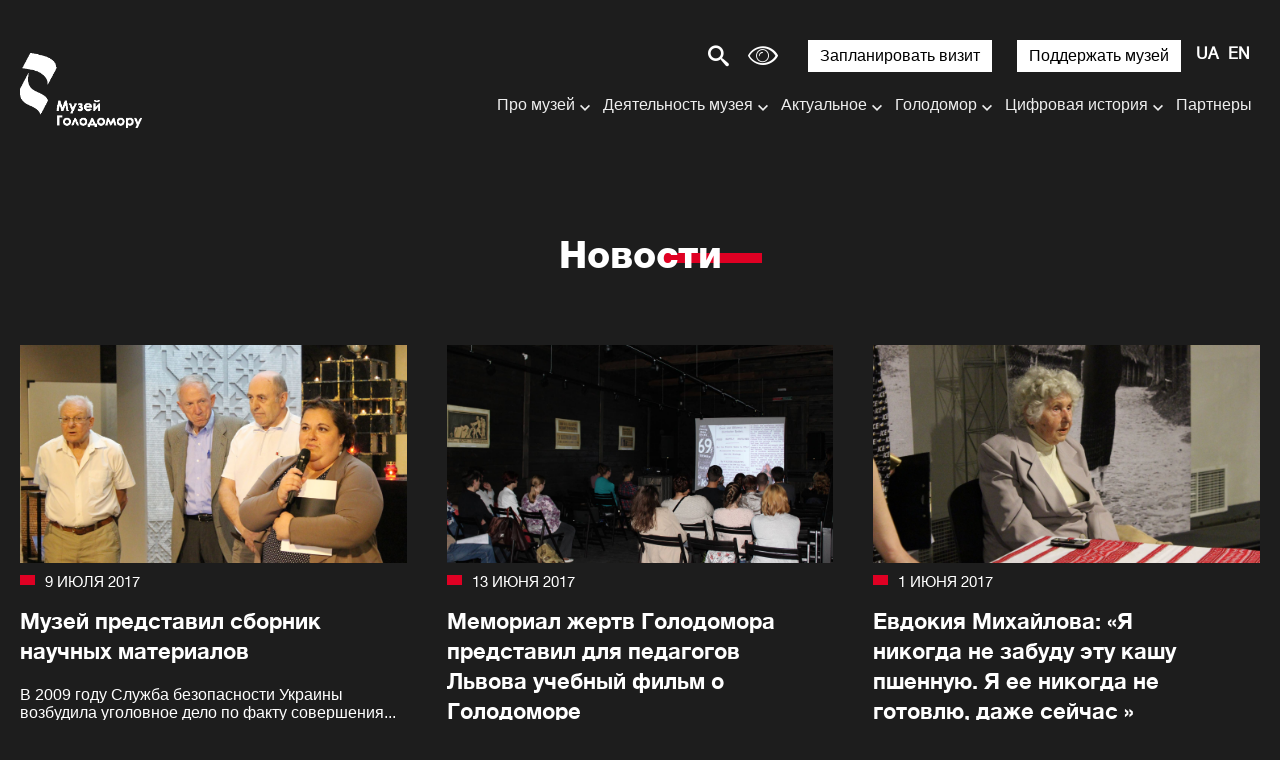

--- FILE ---
content_type: text/html; charset=UTF-8
request_url: https://holodomormuseum.org.ua/ru/novosty/page/107/
body_size: 20651
content:
<!DOCTYPE html>

<html lang="ru">

<head>

    <meta charset="utf-8">

    <meta http-equiv="X-UA-Compatible" content="IE=edge">

    <meta name="viewport" content="width=device-width, initial-scale=1, shrink-to-fit=no">
    <link rel="icon" href="https://holodomormuseum.org.ua/wp-content/themes/sitegist-theme/img/favicon.ico" type="image/x-icon"/>

    <script type="a717e6dd9b9ef703a38d787d-text/javascript">
        (function (i, s, o, g, r, a, m) {
            i['GoogleAnalyticsObject'] = r;
            i[r] = i[r] || function () {
                (i[r].q = i[r].q || []).push(arguments)
            }, i[r].l = 1 * new Date();
            a = s.createElement(o),
                m = s.getElementsByTagName(o)[0];
            a.async = 1;
            a.src = g;
            m.parentNode.insertBefore(a, m)
        })(window, document, 'script', 'https://www.google-analytics.com/analytics.js', 'ga');

        ga('create', 'UA-92308315-1', 'auto');
        ga('send', 'pageview');

    </script>


    <title>Новости | Національний музей Голодомору-геноциду - Page 107</title>
<meta name='robots' content='max-image-preview:large' />

<!-- SEO Ultimate (http://www.seodesignsolutions.com/wordpress-seo/) -->
	<meta prefix="og: http://ogp.me/ns#" property="og:type" content="article" />
	<meta prefix="og: http://ogp.me/ns#" property="og:title" content="Новости" />
	<meta prefix="og: http://ogp.me/ns#" property="og:url" content="https://holodomormuseum.org.ua/ru/novosty/" />
	<meta prefix="og: http://ogp.me/ns#" property="og:image" content="https://holodomormuseum.org.ua/wp-content/uploads/2020/02/250962.jpg" />
	<meta prefix="article: http://ogp.me/ns/article#" property="article:published_time" content="2019-09-10" />
	<meta prefix="article: http://ogp.me/ns/article#" property="article:modified_time" content="2020-10-15" />
	<meta prefix="og: http://ogp.me/ns#" property="og:site_name" content="Національний музей Голодомору-геноциду" />
	<meta name="twitter:card" content="summary" />
<!-- /SEO Ultimate -->

<link rel='dns-prefetch' href='//www.google.com' />
<link rel='dns-prefetch' href='//s.w.org' />
<link rel='stylesheet' id='wp-block-library-css'  href='https://holodomormuseum.org.ua/wp-includes/css/dist/block-library/style.min.css?ver=5.7.9' type='text/css' media='all' />
<link rel='stylesheet' id='dnd-upload-cf7-css'  href='https://holodomormuseum.org.ua/wp-content/plugins/drag-and-drop-multiple-file-upload-contact-form-7/assets/css/dnd-upload-cf7.css?ver=1.3.7.7' type='text/css' media='all' />
<link rel='stylesheet' id='contact-form-7-css'  href='https://holodomormuseum.org.ua/wp-content/plugins/contact-form-7/includes/css/styles.css?ver=5.5.6.1' type='text/css' media='all' />
<link rel='stylesheet' id='onionbuzz-frontend-css-frontend.css-css'  href='https://holodomormuseum.org.ua/wp-content/plugins/onionbuzz/static/frontend/css/frontend.css?ver=1.2.5' type='text/css' media='all' />
<link rel='stylesheet' id='onionbuzz-frontend-css-widget-leaderboard.css-css'  href='https://holodomormuseum.org.ua/wp-content/plugins/onionbuzz/static/frontend/css/widget-leaderboard.css?ver=1.2.5' type='text/css' media='all' />
<link rel='stylesheet' id='onionbuzz-vendors-animations-animations.css-css'  href='https://holodomormuseum.org.ua/wp-content/plugins/onionbuzz/static/vendors/animations/animations.css?ver=1.2.5' type='text/css' media='all' />
<link rel='stylesheet' id='sgi-style-css'  href='https://holodomormuseum.org.ua/wp-content/plugins/sg-inclusive/css/styles.css?ver=004450' type='text/css' media='all' />
<link rel='stylesheet' id='first-css-css'  href='https://holodomormuseum.org.ua/wp-content/themes/sitegist-theme/css/first-css.css?ver=18-01-2026%2012:50:44' type='text/css' media='all' />
<link rel='stylesheet' id='bootstrap-style-css'  href='https://holodomormuseum.org.ua/wp-content/themes/sitegist-theme/css/bootstrap-grid.min.css?ver=18-01-2026%2012:50:44' type='text/css' media='all' />
<link rel='stylesheet' id='swiper-style-css'  href='https://holodomormuseum.org.ua/wp-content/themes/sitegist-theme/css/swiper-min.css?ver=18-01-2026%2012:50:44' type='text/css' media='all' />
<link rel='stylesheet' id='fancybox-style-css'  href='https://holodomormuseum.org.ua/wp-content/themes/sitegist-theme/css/fancybox.css?ver=18-01-2026%2012:50:44' type='text/css' media='all' />
<link rel='stylesheet' id='lib-style-css'  href='https://holodomormuseum.org.ua/wp-content/themes/sitegist-theme/css/lib.css?ver=18-01-2026%2012:50:44' type='text/css' media='all' />
<link rel='stylesheet' id='theme-style-css'  href='https://holodomormuseum.org.ua/wp-content/themes/sitegist-theme/css/sg-style.css?ver=18-01-2026%2012:50:44' type='text/css' media='all' />
<link rel='stylesheet' id='dflip-style-css'  href='https://holodomormuseum.org.ua/wp-content/plugins/3d-flipbook-dflip-lite/assets/css/dflip.min.css?ver=2.2.32' type='text/css' media='all' />
<script type="a717e6dd9b9ef703a38d787d-text/javascript" src='https://holodomormuseum.org.ua/wp-includes/js/jquery/jquery.min.js?ver=3.5.1' id='jquery-core-js'></script>
<script type="a717e6dd9b9ef703a38d787d-text/javascript" src='https://holodomormuseum.org.ua/wp-includes/js/jquery/jquery-migrate.min.js?ver=3.3.2' id='jquery-migrate-js'></script>
<script type="a717e6dd9b9ef703a38d787d-text/javascript" src='https://holodomormuseum.org.ua/wp-content/themes/sitegist-theme/js/jquery-3.2.1.min.js?ver=18-01-2026%2012:50:44' id='jquery-3.2.1-js'></script>
<script type="a717e6dd9b9ef703a38d787d-text/javascript" src='https://holodomormuseum.org.ua/wp-content/themes/sitegist-theme/js/jquery.popupoverlay.js?ver=18-01-2026%2012:50:44' id='popupoverlay-js'></script>
<script type="a717e6dd9b9ef703a38d787d-text/javascript" src='https://holodomormuseum.org.ua/wp-content/themes/sitegist-theme/js/gmap3.min.js?ver=18-01-2026%2012:50:44' id='gmap3-min-js'></script>
<script type="a717e6dd9b9ef703a38d787d-text/javascript" src='https://holodomormuseum.org.ua/wp-content/themes/sitegist-theme/js/lightgallery.min.js?ver=18-01-2026%2012:50:44' id='lightgallery.min-js'></script>
<script type="a717e6dd9b9ef703a38d787d-text/javascript" src='https://holodomormuseum.org.ua/wp-content/themes/sitegist-theme/js/sg-theme.js?ver=18-01-2026%2012:50:44' id='sg-theme-js'></script>
<script type="a717e6dd9b9ef703a38d787d-text/javascript" src='https://holodomormuseum.org.ua/wp-content/themes/sitegist-theme/js/social-likes.min.js?ver=18-01-2026%2012:50:44' id='social-likes.min-js'></script>
<script type="a717e6dd9b9ef703a38d787d-text/javascript" src='https://holodomormuseum.org.ua/wp-content/themes/sitegist-theme/js/bootstrap.min.js?ver=18-01-2026%2012:50:44' id='bootstrap-min-js'></script>
<script type="a717e6dd9b9ef703a38d787d-text/javascript" src='https://holodomormuseum.org.ua/wp-content/themes/sitegist-theme/js/bootstrap-datepicker.min.js?ver=18-01-2026%2012:50:44' id='bootstrap-datepicker-js'></script>
<script type="a717e6dd9b9ef703a38d787d-text/javascript" src='https://holodomormuseum.org.ua/wp-content/themes/sitegist-theme/js/bootstrap-datepicker.uk.min.js?ver=18-01-2026%2012:50:44' id='bootstrap-datepicker_uk-js'></script>
<script type="a717e6dd9b9ef703a38d787d-text/javascript" src='https://holodomormuseum.org.ua/wp-content/themes/sitegist-theme/js/bootstrap-datepicker.ru.min.js?ver=18-01-2026%2012:50:44' id='bootstrap-datepicker_ru-js'></script>
<script type="a717e6dd9b9ef703a38d787d-text/javascript" src='https://holodomormuseum.org.ua/wp-content/themes/sitegist-theme/js/lib.js?ver=18-01-2026%2012:50:44' id='lib-js'></script>
<script type="a717e6dd9b9ef703a38d787d-text/javascript" src='https://holodomormuseum.org.ua/wp-content/themes/sitegist-theme/js/app.js?ver=18-01-2026%2012:50:44' id='app-js'></script>
<script type="a717e6dd9b9ef703a38d787d-text/javascript" src='https://holodomormuseum.org.ua/wp-content/themes/sitegist-theme/js/main.js?ver=18-01-2026%2012:50:44' id='main-js'></script>
<link rel="https://api.w.org/" href="https://holodomormuseum.org.ua/wp-json/" /><link rel="alternate" type="application/json" href="https://holodomormuseum.org.ua/wp-json/wp/v2/pages/4144" /><link rel="EditURI" type="application/rsd+xml" title="RSD" href="https://holodomormuseum.org.ua/xmlrpc.php?rsd" />
<link rel="wlwmanifest" type="application/wlwmanifest+xml" href="https://holodomormuseum.org.ua/wp-includes/wlwmanifest.xml" /> 
<meta name="generator" content="WordPress 5.7.9" />
<link rel="canonical" href="https://holodomormuseum.org.ua/ru/novosty/" />
<link rel='shortlink' href='https://holodomormuseum.org.ua/?p=4144' />
<link rel="alternate" type="application/json+oembed" href="https://holodomormuseum.org.ua/wp-json/oembed/1.0/embed?url=https%3A%2F%2Fholodomormuseum.org.ua%2Fru%2Fnovosty%2F" />
<link rel="alternate" type="text/xml+oembed" href="https://holodomormuseum.org.ua/wp-json/oembed/1.0/embed?url=https%3A%2F%2Fholodomormuseum.org.ua%2Fru%2Fnovosty%2F&#038;format=xml" />

<!-- Onionbuzz Custom CSS -->
<style type="text/css">
.la-play-again span:before {
    margin: -2px 6px 0px 0px;
}
.la-play-again.withtext {
    padding: 11px 25px 5px 25px;
}
.la-quiz-question-answers,
.la-quiz-question-image,
.la-quiz-question-image-caption {
    margin: 0 auto;
    margin-top: 11px;
    margin-bottom: 10px;
    max-width: 860px;
}
.la-quiz-question-explanation.question-explanation,
.la-quiz-result {
    margin: 0 auto;
    max-width: 860px;
}
.la-quiz-question-item {
    margin: 60px 0px 40px 0px;
}
.c-k h3 {
    margin-top: -3px;
}
.la-quiz-question-image-caption {
    text-align: center;
    margin-bottom: 25px;
}
</style>
<!-- Onionbuzz Custom CSS END -->
<script type="a717e6dd9b9ef703a38d787d-text/javascript">window.onionbuzz_params = {"ajax_url":"https:\/\/holodomormuseum.org.ua\/wp-admin\/admin-ajax.php","is_mobile":false};</script>    <script type="a717e6dd9b9ef703a38d787d-text/javascript">
        let sgi_id = '4144';
        let sgi_ajax_url = 'https://holodomormuseum.org.ua/wp-admin/admin-ajax.php';
    </script>
            <link rel="canonical" href="https://holodomormuseum.org.ua/ru/novosty/" />
        <link rel="prev" href="https://holodomormuseum.org.ua/ru/novosty/page/106/" /><style type="text/css">.recentcomments a{display:inline !important;padding:0 !important;margin:0 !important;}</style></head>


<body data-rsssl=1 class="paged page-template page-template-template-news page-template-template-news-php page page-id-4144 paged-107 page-paged-107 font_size_mod1" data-id="4144 ">

<div class="main">

    <header class="sg-background">
        <div class="go_to_main">
            <a href="#content" tabindex="0" style="font-size: 0" aria-label=" Перейти к основному контенту">
                <span class="sr-only">Перейти до основного контенту</span>
            </a>
        </div>

                <div class="sg-my-header c sg-background">




                    <div class="sg_top flex">

                        <!--  <a href="/3-dtur/" class="d3">3D тур</a> -->


                        <div class="c-search">
                            <span style="margin-right: 0px" class="c-search__button jsSearchButton sg-font icon-search"></span>
                            <form method="GET" style="display: flex" action="https://holodomormuseum.org.ua/ru/" id="search_form"
                                  class="c-search__form">
                                <label class="sg-background" for="search_field"
                                       >Введите поисковый запрос</label>
                                <input class="sg-font sg-background" type="search" name="s" aria-label="Введите поисковый запрос" id="search_field" class="jsSearchInput">
                                <button type="submit">Шукати</button>
                            </form>
                        </div>
                        <button style="display: none" id="button_view" class="icon-eye sg-font" aria-label="Настройка шрифтов и цвета сайта"
                                title="Выбрать удобную версию для зрения"></button>




                        <div class="view_popup c flex sg-background">


                            <div class="container_color_sheme">
                                <fieldset>
                                    <legend>
                                        <div class="title sg-font sg-font-large" aria-label="Цветная схема:">Цветная схема:</div>
                                    </legend>
                                    <div class="color_container">
                                        <button tabindex="0" role="button" class="sg-color-class sg-font-small" id="color_1" aria-label="сепия" data-class="sepia">сепия</button>
                                        <button tabindex="0" role="button" class="sg-color-class sg-font-small" id="color_2" aria-label="черное на белом" data-class="black_on_white">черное на белом</button>
                                        <button tabindex="0" role="button" class="sg-color-class sg-font-small" id="color_3" aria-label="черное на желтом" data-class="black_on_yellow">черное на желтом</button>
                                        <button tabindex="0" role="button" class="sg-color-class sg-font-small" id="color_4" aria-label="синее на желтом" data-class="blue_on_yellow">синее на желтом</button>
                                        <button tabindex="0" role="button" class="sg-color-class sg-font-small" id="color_5" aria-label="зеленый на белом" data-class="green_on_white">зеленый на белом</button>
                                        <button tabindex="0" role="button" class="sg-color-class sg-font-small" id="color_6" aria-label="инверсия" data-class="invert">инверсия</button>
                                        <button tabindex="0" role="button" class="sg-color-class sg-font-small" id="color_7" aria-label="белое на черном" data-class="withe_on_black">белое на черном</button>
                                        <button tabindex="0" role="button" class="sg-color-class sg-font-small" id="color_8" aria-label="желтое на черном" data-class="yelow_on_black">желтое на черном</button>
                                        <button tabindex="0" role="button" class="sg-color-class sg-font-small" id="color_9" aria-label="желтое на синем" data-class="yellow_on_blue">желтое на синем</button>
                                        <button tabindex="0" role="button" class="sg-color-class sg-font-small" id="color_10" aria-label="белое на зеленом" data-class="white_on_green">белое на зеленом</button>
                                    </div>
                                </fieldset>
                            </div>

                            <div class="container_color_swich">

                                <fieldset>
                                    <legend>
                                        <div class="title sg-font sg-font-large" aria-label="Выбрать цвет">Выбрать цвет:</div>
                                    </legend>
                                    <div class="color_swich flex">


                                        <div class="colorSelector colorSelector1">
                                            <button id="#color1" class="sg-border">
                                                <p tabindex="0" role="button" class="font_color color_picker mod sg-font sg-font-small" aria-label="Выбрать цвет текста">Выбрать цвет текста</p>
                                            </button>
                                            <div id="colorSelector"></div>
                                        </div>


                                        <div class="colorSelector colorSelector2">
                                            <button id="#color2"  class="sg-border sg-background">
                                                <p tabindex="0" role="button" class="font_color color_picker sg-font sg-font-small" aria-label="выбрать цвет фона">выбрать цвет фона</p>
                                            </button>
                                            <div id="colorSelector1"></div>
                                        </div>

                                    </div>
                                </fieldset>

                            </div>

                            <div class="font_size_container">
                                <fieldset>
                                    <legend>
                                        <div class="title sg-font sg-font-large" aria-label="Размер шрифтов">Размер шрифтов:</div>
                                    </legend>
                                    <div class="fonts_container flex">
                                        <button role="button" tabindex="0" class="view_fonts mod1 sg-font"  data-fz="0%" title="шрифт 100%">Aa</button>
                                        <button role="button" tabindex="0" class="view_fonts mod2 sg-font"  title="шрифт 130%" data-fz="30%">Aa</button>
                                        <button role="button" tabindex="0" class="view_fonts mod3 sg-font"  title="шрифт 160%" data-fz="60%">Aa</button>
                                        <button role="button" tabindex="0" class="view_fonts mod4 sg-font"  title="шрифт 200%" data-fz="100%">Aa</button>
                                    </div>
                                </fieldset>
                            </div>


                            <div class="control_wrap">
                                <button role="button" tabindex="0" class="button_close type1 font_color" id="button_close" area-label="закрыть настройки шрифтов и цвета сайта" title="закрыть настройки шрифтов и цвета сайта">
                                    <span class="icon-cross icon-cancel-circle sg-font"></span>
                                </button>
                                <button role="button" tabindex="0" class="button_close font_color" id="button_reload" area-label="отмена специальных настроек" title="отмена специальных настроек">
                                    <span class="icon-reload sg-font"></span>
                                </button>
                            </div>
                        </div>

<!--                        <button id="sg-turn-simple" style="margin-right: 15px" class="sg-top-button sg_button sg_button_white sg-background sg-font-large sg-font">--><!--</button>-->
                        <a href="/ru/vyzyt-v-muzej/"  style="margin-right: 15px" class="sg-top-button sg_button sg_button_white sg-background sg-font-large sg-font">Запланировать визит</a>
                        <a href="/ru/podderzhat-muzej/"  style="margin-right: 15px" class="sg-top-button sg_button sg_button_white sg-background sg-font-large sg-font">Поддержать музей</a>

                        <!--
                        <a href="/pidtrymaty-muzej/" class="sg_button sg_button_white">Підтримати музей</a>
-->


                        <div class="c-h__langs">
                            <ul class="sb-langs sg-font sg-font-large" aria-label="Выбор языка сайта">	<li class="lang-item lang-item-10 lang-item-uk lang-item-first"><a  lang="uk" hreflang="uk" href="https://holodomormuseum.org.ua/novyny/">UA</a></li>
	<li class="lang-item lang-item-13 lang-item-ru current-lang"><a  lang="ru-RU" hreflang="ru-RU" href="https://holodomormuseum.org.ua/ru/novosty/">RU</a></li>
	<li class="lang-item lang-item-17 lang-item-en"><a  lang="en-GB" hreflang="en-GB" href="https://holodomormuseum.org.ua/en/newsen/">EN</a></li>
</ul>
                        </div>

                        <div class="c-h__nav-button jsNavButton sg_menu_burger" aria-label="Меню сайту" tabindex="0" role="navigation">
                            <div class="sg-font"></div>
                            <div class="sg-font"></div>
                            <div class="sg-font"></div>
                            <div class="sg-font"></div>
                        </div>
                    </div>



                    <div class="flex">

                        

                            <div class="logo">
                                <a tabindex="0" href="https://holodomormuseum.org.ua/ru/" class="c-h__logo" aria-label="Логотип, повернутись на головну сторінку">
                                                                            <span class="c-h__logo-top top_logo_ua">
                      </span>
                                                                    </a>
                            </div>

                        
                        <div class="sg_menu">
                            <div class="sg_bottom">
                                <nav>
                                <ul id="menu-home_menu_new-ru" class="sg-my-menu sg-background sg-font-medium sg-font">  
 <li id="menu-item-8466" class="column-count menu-item menu-item-type-custom menu-item-object-custom menu-item-has-children menu-item-8466"><a href="#">Про музей</a>
<ul class="sub-menu">
	<li id="menu-item-8467" class="menu-item menu-item-type-post_type menu-item-object-page menu-item-8467"><a href="https://holodomormuseum.org.ua/ru/o-muzee/">О музее</a></li>
	<li id="menu-item-8468" class="menu-item menu-item-type-post_type menu-item-object-page menu-item-8468"><a href="https://holodomormuseum.org.ua/ru/ystoryia-natsyonalnoho-muzeia-holodomora-henotsyda/">История музея</a></li>
	<li id="menu-item-8469" class="menu-item menu-item-type-post_type menu-item-object-page menu-item-8469"><a href="https://holodomormuseum.org.ua/ru/struktura-natsyonalnoho-muzeia-memoryal-zhertv-holodomora/">Структура музея</a></li>
	<li id="menu-item-9650" class="menu-item menu-item-type-post_type menu-item-object-page menu-item-9650"><a href="https://holodomormuseum.org.ua/ru/stroytelstvo/">Строительство</a></li>
</ul>
</li>
<li id="menu-item-8473" class="column-count menu-item menu-item-type-custom menu-item-object-custom menu-item-has-children menu-item-8473"><a href="#">Деятельность музея</a>
<ul class="sub-menu">
	<li id="menu-item-8474" class="menu-item menu-item-type-post_type menu-item-object-page menu-item-8474"><a href="https://holodomormuseum.org.ua/ru/vystavky-2/">Выставки</a></li>
	<li id="menu-item-8477" class="menu-item menu-item-type-post_type menu-item-object-page menu-item-8477"><a href="https://holodomormuseum.org.ua/ru/obrazovatelnye-proekty/">Образовательные проекты</a></li>
	<li id="menu-item-8478" class="menu-item menu-item-type-post_type menu-item-object-page menu-item-8478"><a href="https://holodomormuseum.org.ua/ru/proekty-muzeia/">Проекты музея</a></li>
	<li id="menu-item-8475" class="menu-item menu-item-type-post_type menu-item-object-page menu-item-8475"><a href="https://holodomormuseum.org.ua/ru/dostupnost/">Доступность</a></li>
	<li id="menu-item-8476" class="menu-item menu-item-type-post_type menu-item-object-page menu-item-8476"><a href="https://holodomormuseum.org.ua/ru/konferentsyy/">Конференции</a></li>
</ul>
</li>
<li id="menu-item-8462" class="menu-item menu-item-type-custom menu-item-object-custom current-menu-ancestor current-menu-parent menu-item-has-children menu-item-8462"><a href="#">Актуальное</a>
<ul class="sub-menu">
	<li id="menu-item-8463" class="menu-item menu-item-type-post_type menu-item-object-page menu-item-8463"><a href="https://holodomormuseum.org.ua/ru/anonsi/">Анонсы</a></li>
	<li id="menu-item-8464" class="menu-item menu-item-type-post_type menu-item-object-page current-menu-item page_item page-item-4144 current_page_item menu-item-8464"><a href="https://holodomormuseum.org.ua/ru/novosty/" aria-current="page">Новости</a></li>
	<li id="menu-item-8465" class="menu-item menu-item-type-post_type menu-item-object-page menu-item-8465"><a href="https://holodomormuseum.org.ua/ru/holodomor-vse-novosty/">Голодомор. Все новости</a></li>
	<li id="menu-item-8472" class="menu-item menu-item-type-post_type menu-item-object-page menu-item-8472"><a href="https://holodomormuseum.org.ua/ru/hodovye-otchety/">Годовые отчеты</a></li>
</ul>
</li>
<li id="menu-item-8486" class="column-count menu-item menu-item-type-custom menu-item-object-custom menu-item-has-children menu-item-8486"><a href="#">Голодомор</a>
<ul class="sub-menu">
	<li id="menu-item-8487" class="menu-item menu-item-type-post_type menu-item-object-page menu-item-8487"><a href="https://holodomormuseum.org.ua/ru/arkhyv/">Архив</a></li>
	<li id="menu-item-8488" class="menu-item menu-item-type-post_type menu-item-object-page menu-item-8488"><a href="https://holodomormuseum.org.ua/ru/den-pamiaty-zhertv-holodomora/">День памяти жертв Голодомора</a></li>
	<li id="menu-item-8489" class="menu-item menu-item-type-post_type menu-item-object-page menu-item-8489"><a href="https://holodomormuseum.org.ua/ru/ystoryia-holodomora/">История Голодомора</a></li>
	<li id="menu-item-8490" class="menu-item menu-item-type-post_type menu-item-object-page menu-item-8490"><a href="https://holodomormuseum.org.ua/ru/pryznanye-holodomora-henotsydom/">Признание Голодомора геноцидом</a></li>
	<li id="menu-item-8491" class="menu-item menu-item-type-post_type menu-item-object-page menu-item-8491"><a href="https://holodomormuseum.org.ua/ru/publykatsyy/">Публикации</a></li>
	<li id="menu-item-8492" class="menu-item menu-item-type-post_type menu-item-object-page menu-item-8492"><a href="https://holodomormuseum.org.ua/ru/tema-holodomora-v-yskusstve/">Тема Голодомора в искусстве</a></li>
	<li id="menu-item-8493" class="menu-item menu-item-type-post_type menu-item-object-page menu-item-8493"><a href="https://holodomormuseum.org.ua/ru/fylmy-o-holodomore/">Фильмы о Голодоморе</a></li>
</ul>
</li>
<li id="menu-item-8494" class="column-count menu-item menu-item-type-custom menu-item-object-custom menu-item-has-children menu-item-8494"><a href="#">Цифровая история</a>
<ul class="sub-menu">
	<li id="menu-item-8495" class="menu-item menu-item-type-custom menu-item-object-custom menu-item-8495"><a target="_blank" rel="noopener" href="https://map.memorialholodomor.org.ua/golodomor-1932-1933/">Свидетельство</a></li>
	<li id="menu-item-8496" class="menu-item menu-item-type-custom menu-item-object-custom menu-item-8496"><a target="_blank" rel="noopener" href="#">Места массового захоронения</a></li>
	<li id="menu-item-8497" class="menu-item menu-item-type-post_type menu-item-object-page menu-item-8497"><a href="https://holodomormuseum.org.ua/ru/edynstvennyj-reestr-zhertv-holodomora/">Единственный реестр жертв Голодомора</a></li>
	<li id="menu-item-8498" class="menu-item menu-item-type-custom menu-item-object-custom menu-item-8498"><a target="_blank" rel="noopener" href="https://holodomormuseum.org.ua/tsyfrovyj-atlas-holodomoru/">Цифровой атлас Голодомора</a></li>
	<li id="menu-item-13636" class="menu-item menu-item-type-post_type menu-item-object-page menu-item-13636"><a href="https://holodomormuseum.org.ua/ru/3-dtur/">3D-модель скульптуры «Горькая память детства»</a></li>
</ul>
</li>
<li id="menu-item-9675" class="menu-item menu-item-type-post_type menu-item-object-page menu-item-9675"><a href="https://holodomormuseum.org.ua/ru/parnery-2/">Партнеры</a></li>
<li id="menu-item-8499" class="sg_button sg_button_white menu-item menu-item-type-post_type menu-item-object-page menu-item-8499"><a href="https://holodomormuseum.org.ua/ru/?page_id=496">Визит в музей</a></li>
<li id="menu-item-9704" class="sg_button sg_button_white menu-item menu-item-type-custom menu-item-object-custom menu-item-9704"><a href="https://holodomormuseum.org.ua/ru/podderzhat-muzej/">Поддержать музей</a></li>
 <li>

<div class="c-n__search">
                        <form class="sb-search-mob" method="GET" action="https://holodomormuseum.org.ua/">
                            <label class="sg-background" for="second_search_field" style="display:none">Введите поисковый запрос</label>
                            <input class="sg-font sg-background" type="text" id="second_search_field" name="s">
                             <span style="margin-right: 10px" role="button" class="c-search__button jsSearchButton icon-search sg-font"></span>
                        </form>
                    </div>




</li></ul></nav>
                            </div>
                        </div>


                    </div>
                </div>

<!--

        <div class="c-h">
            <div class="c">
                <a href="https://holodomormuseum.org.ua/ru/" class="c-h__logo" aria-label="Логотип">
                    <span class="c-h__logo-top"><img
                                src="https://holodomormuseum.org.ua/wp-content/themes/sitegist-theme/img/design/logo-top.svg"
                                alt="Логотип Меморіал Жертв Голодомору"></span>


                    <span class="c-h__logo-text "><img
                                src="https://holodomormuseum.org.ua/wp-content/themes/sitegist-theme/img/design/logo-ua.png"
                                alt="Логотип Меморіал Жертв Голодомору"></span>
                </a>


                <div class="c-h__nav-buttons-wrap">
                    
                    <div class="c-n__socials sg-social">
                        <ul class="sb-socials" aria-label="Соціальні мережі">
                            <li class="sb-socials--item">
                                <a href="https://www.facebook.com/HolodomorMuseum"
                                   class="sb-socials__link sb-socials__link--facebook" target="_blank"
                                   aria-label="Facebook">
                                    <span></span>
                                    <div class="sb-socials--desc" aria-hidden="true" style="display:none">Facebook
                                        page
                                    </div>
                                </a>
                            </li>
                            <li class="sb-socials--item">
                                <a href="https://twitter.com/HolodomorMuseum"
                                   class="sb-socials__link sb-socials__link--twitter" target="_blank"
                                   aria-label="Twitter">
                                    <span></span>
                                    <div class="sb-socials--desc" aria-hidden="true" style="display:none">Twitter page
                                    </div>
                                </a>
                            </li>
                            <li class="sb-socials--item">
                                <a href="https://www.instagram.com/holodomormuseum/"
                                   class="sb-socials__link sb-socials__link--instagram" target="_blank"
                                   aria-label="Instagram">
                                    <span></span>
                                    <div class="sb-socials--desc" aria-hidden="true" style="display:none">Instagram
                                        page
                                    </div>
                                </a>
                            </li>
                            <li class="sb-socials--item">
                                <a href="https://www.youtube.com/channel/UCTPix5Cm4KsqKpcaTROQoUw"
                                   class="sb-socials__link sb-socials__link--youtube" target="_blank"
                                   aria-label="Youtube">
                                    <span></span>
                                    <div class="sb-socials--desc" aria-hidden="true" style="display:none">Youtube page
                                    </div>
                                </a>
                            </li>
                        </ul>
                    </div>

                    <div class="c-search">
                        <span role="button" class="c-search__button jsSearchButton icon-search"></span>
                        <form method="GET" action="https://holodomormuseum.org.ua/ru/" id="search_form"
                              class="c-search__form">
                            <label for="search_field"
                                   style="display:none">Введите поисковый запрос</label>
                            <input type="search" name="s" aria-label="Введите поисковый запрос" id="search_field" class="jsSearchInput">
                        </form>
                    </div>


                    <div class="c-h__langs" tabindex="0">
                        <ul class="sb-langs sg-font-large" aria-label="Вибір мови сайту">	<li class="lang-item lang-item-10 lang-item-uk lang-item-first"><a  lang="uk" hreflang="uk" href="https://holodomormuseum.org.ua/novyny/">UA</a></li>
	<li class="lang-item lang-item-13 lang-item-ru current-lang"><a  lang="ru-RU" hreflang="ru-RU" href="https://holodomormuseum.org.ua/ru/novosty/">RU</a></li>
	<li class="lang-item lang-item-17 lang-item-en"><a  lang="en-GB" hreflang="en-GB" href="https://holodomormuseum.org.ua/en/newsen/">EN</a></li>
</ul>
                    </div>


                    <div class="c-h__nav-button jsNavButton" aria-label="Меню сайту" tabindex="0" role="navigation" >
                        <div></div>
                        <div></div>
                        <div></div>
                        <div></div>
                    </div>
                </div>
            </div>
        </div>


        <div class="c-n sg-background">
            <div class="c-n__scroll">
                <div class="c">
                    <div class="c-n__search">
                        <form class="sb-search-mob" method="GET" action="https://holodomormuseum.org.ua/ru/">
                            <label for="second_search_field"
                                   style="display:none">Введите поисковый запрос</label>
                            <input type="text" id="second_search_field" name="s">
                            <input type="submit" value="" aria-label="Поиск"
                                   title="Поиск">
                        </form>
                    </div>
                    <div class="c-n__wrap">

                        <div class="menu-head-menu-ru-container"><ul id="menu-head-menu-ru" role="menu" class="c-n__nav sg-menu list-style main-nav"><li class="c-n__nav-item" role="menuitem"><div class="c-n__link"><div class="c-n__link-wrap"><a href="https://holodomormuseum.org.ua/anonsy/" class="main-nav__link sg-font" ><span class="c-n__link-text">Анонси</span><span class="c-n__red-line sg-background"></span></a></li><li class="c-n__nav-item has-submenu" role="menuitem" aria-expanded="false"><div class="c-n__link"><div class="c-n__link-wrap sg-font"><a href="https://holodomormuseum.org.ua/ru/novosty/" aria-current="page" class="main-nav__link sg-font" ><span class="c-n__link-text">Новости</span><span class="c-n__red-line sg-background"></span></a>
<ul class="c-n__subnav c-n__subnav-wrap"role="menu">
<li class="c-n__subnav-item"><a href="https://holodomormuseum.org.ua/ru/novosty/" aria-current="page" class="sub-nav__link sg-font" >Новости музея</a></li><li class="c-n__subnav-item"><a href="https://holodomormuseum.org.ua/ru/holodomor-vse-novosty/" class="sub-nav__link sg-font" >Голодомор. Все новости</a></li></ul></li><li class="c-n__nav-item has-submenu" role="menuitem" aria-expanded="false"><div class="c-n__link"><div class="c-n__link-wrap sg-font"><a href="https://holodomormuseum.org.ua/ru/o-muzee/" class="main-nav__link sg-font" ><span class="c-n__link-text">О музее</span><span class="c-n__red-line sg-background"></span></a>
<ul class="c-n__subnav c-n__subnav-wrap"role="menu">
<li class="c-n__subnav-item"><a href="https://holodomormuseum.org.ua/ru/o-muzee/" class="sub-nav__link sg-font" >О музее</a></li><li class="c-n__subnav-item"><a href="https://holodomormuseum.org.ua/ru/ystoryia-natsyonalnoho-muzeia-holodomora-henotsyda/" class="sub-nav__link sg-font" >История Национального музея Голодомора-геноцида</a></li><li class="c-n__subnav-item"><a href="https://holodomormuseum.org.ua/ru/struktura-natsyonalnoho-muzeia-memoryal-zhertv-holodomora/" class="sub-nav__link sg-font" >Структура Национального музея «Мемориал жертв Голодомора»</a></li><li class="c-n__subnav-item"><a href="https://holodomormuseum.org.ua/ru/hodovye-otchety/" class="sub-nav__link sg-font" >Годовые отчеты</a></li><li class="c-n__subnav-item"><a href="https://holodomormuseum.org.ua/ru/vystavky-2/" class="sub-nav__link sg-font" >Выставки</a></li><li class="c-n__subnav-item"><a href="https://holodomormuseum.org.ua/ru/proekty-muzeia/" class="sub-nav__link sg-font" >Проекты музея</a></li><li class="c-n__subnav-item"><a href="https://holodomormuseum.org.ua/ru/dostupnost/" class="sub-nav__link sg-font" >Доступность</a></li><li class="c-n__subnav-item"><a href="https://holodomormuseum.org.ua/ru/orhan-upravlenyia/" class="sub-nav__link sg-font" >Орган управления</a></li></ul></li><li class="c-n__nav-item has-submenu" role="menuitem" aria-expanded="false"><div class="c-n__link"><div class="c-n__link-wrap sg-font"><a href="https://holodomormuseum.org.ua/ru/stroytelstvo/" class="main-nav__link sg-font" ><span class="c-n__link-text">Строительство</span><span class="c-n__red-line sg-background"></span></a>
<ul class="c-n__subnav c-n__subnav-wrap"role="menu">
<li class="c-n__subnav-item"><a href="https://holodomormuseum.org.ua/ru/arkhytekturnyj-proekt-muzeia/" class="sub-nav__link sg-font" >Архитектурный проект музея</a></li><li class="c-n__subnav-item"><a href="https://holodomormuseum.org.ua/ru/kontseptsyia-muzeia/" class="sub-nav__link sg-font" >Концепция музея</a></li><li class="c-n__subnav-item"><a href="https://holodomormuseum.org.ua/ru/kto-sozdaet-muzej/" class="sub-nav__link sg-font" >Кто создает музей</a></li><li class="c-n__subnav-item"><a href="https://holodomormuseum.org.ua/ru/normatyvno-pravovaia-baza/" class="sub-nav__link sg-font" >Нормативно-правовая база</a></li><li class="c-n__subnav-item"><a href="https://holodomormuseum.org.ua/ru/partnerstvo-hosudarstva-y-obshchestva/" class="sub-nav__link sg-font" >Партнерство государства и общества</a></li></ul></li><li class="c-n__nav-item has-submenu" role="menuitem" aria-expanded="false"><div class="c-n__link"><div class="c-n__link-wrap sg-font"><a href="https://holodomormuseum.org.ua/ru/ystoryia-holodomora/" class="main-nav__link sg-font" ><span class="c-n__link-text">Голодомор</span><span class="c-n__red-line sg-background"></span></a>
<ul class="c-n__subnav c-n__subnav-wrap"role="menu">
<li class="c-n__subnav-item"><a href="https://holodomormuseum.org.ua/ru/ystoryia-holodomora/" class="sub-nav__link sg-font" >История Голодомора</a></li><li class="c-n__subnav-item"><a href="https://holodomormuseum.org.ua/ru/arkhyv/" class="sub-nav__link sg-font" >Архив</a></li><li class="c-n__subnav-item"><a target="_blank" rel="noopener noreferrer" href="/ru/vospomynanyia-vyzhyvshykh/" class="sub-nav__link sg-font" >Воспоминания выживших</a></li><li class="c-n__subnav-item"><a href="https://map.memorialholodomor.org.ua/" class="sub-nav__link sg-font" >Места массового захоронения</a></li><li class="c-n__subnav-item"><a href="https://holodomormuseum.org.ua/ru/edynstvennyj-reestr-zhertv-holodomora/" class="sub-nav__link sg-font" >Единственный реестр жертв Голодомора</a></li><li class="c-n__subnav-item"><a href="https://holodomormuseum.org.ua/ru/tsyfrovoj-atlas-holodomora/" class="sub-nav__link sg-font" >Цифровой атлас Голодомора</a></li><li class="c-n__subnav-item"><a href="https://holodomormuseum.org.ua/ru/publykatsyy/" class="sub-nav__link sg-font" >Публикации</a></li><li class="c-n__subnav-item"><a href="https://holodomormuseum.org.ua/ru/ynternet-resursy/" class="sub-nav__link sg-font" >Интернет-ресурсы</a></li><li class="c-n__subnav-item"><a href="https://holodomormuseum.org.ua/ru/tema-holodomora-v-yskusstve/" class="sub-nav__link sg-font" >Тема Голодомора в искусстве</a></li><li class="c-n__subnav-item"><a href="https://holodomormuseum.org.ua/ru/fylmy-o-holodomore/" class="sub-nav__link sg-font" >Фильмы о Голодоморе</a></li><li class="c-n__subnav-item"><a href="https://holodomormuseum.org.ua/ru/pryznanye-holodomora-henotsydom/" class="sub-nav__link sg-font" >Признание Голодомора геноцидом</a></li><li class="c-n__subnav-item"><a href="https://holodomormuseum.org.ua/ru/den-pamiaty-zhertv-holodomora/" class="sub-nav__link sg-font" >День памяти жертв Голодомора</a></li></ul></li><li class="c-n__nav-item has-submenu" role="menuitem" aria-expanded="false"><div class="c-n__link"><div class="c-n__link-wrap sg-font"><a href="https://holodomormuseum.org.ua/ru/konferentsyy/" class="main-nav__link sg-font" ><span class="c-n__link-text">Образование и наука</span><span class="c-n__red-line sg-background"></span></a>
<ul class="c-n__subnav c-n__subnav-wrap"role="menu">
<li class="c-n__subnav-item"><a href="https://holodomormuseum.org.ua/ru/konferentsyy/" class="sub-nav__link sg-font" >Конференции</a></li><li class="c-n__subnav-item"><a href="https://holodomormuseum.org.ua/ru/obrazovatelnye-proekty/" class="sub-nav__link sg-font" >Образовательные проекты</a></li></ul></li><li class="c-n__nav-item" role="menuitem"><div class="c-n__link"><div class="c-n__link-wrap"><a href="https://holodomormuseum.org.ua/ru/3-dtur/" class="main-nav__link sg-font" ><span class="c-n__link-text">3D-модель скульптуры «Горькая память детства»</span><span class="c-n__red-line sg-background"></span></a></li><li class="c-n__nav-item" role="menuitem"><div class="c-n__link"><div class="c-n__link-wrap"><a href="https://holodomormuseum.org.ua/en/kontakty-2/" class="main-nav__link sg-font" ><span class="c-n__link-text">Контакты</span><span class="c-n__red-line sg-background"></span></a></li><li class="c-n__nav-item" role="menuitem"><div class="c-n__link"><div class="c-n__link-wrap"><a href="https://holodomormuseum.org.ua/ru/podderzhat-muzej/" class="main-nav__link sg-font" ><span class="c-n__link-text">Поддержать музей</span><span class="c-n__red-line sg-background"></span></a></li><li class="c-n__nav-item" role="menuitem"><div class="c-n__link"><div class="c-n__link-wrap"><a href="https://holodomormuseum.org.ua/ru/?page_id=496" class="main-nav__link sg-font" ><span class="c-n__link-text">Визит в музей</span><span class="c-n__red-line sg-background"></span></a></li></ul></div>                                       
                                          <ul class="c-n__nav">-->
                        <!--                        -->                        <!--                            <li class="c-n__nav-item -->
                        <!-- has-submenu --><!--">-->
                        <!--                                <div class="c-n__link">-->
                        <!--                                    <div class="c-n__link-wrap">-->
                        <!--                                        <a href="--><!--">-->
                        <!--                                            <span class="c-n__link-text">-->
                        <!--</span>-->
                        <!--                                            <span class="c-n__red-line"></span>-->
                        <!--                                        </a>-->
                        <!--                                    </div>-->
                        <!--                                </div>-->
                        <!--                                -->                        <!--                                    <div class="c-n__subnav-wrap">-->
                        <!--                                        <ul class="c-n__subnav">-->
                        <!--                                        -->                        <!---->
                        <!--                                            -->                        <!--                                            <li class="c-n__subnav-item"><a href="-->
                        <!--">--><!--</a></li>-->
                        <!--                                        -->                        <!--                                        </ul>-->
                        <!--                                    </div>-->
                        <!--                                -->                        <!--                            </li>-->
                        <!--                            -->                        <!--                    </ul>
                        <div class="c-n__mob-box"></div>
                    </div>
                    <div class="c-n__socials">
                        <div class="sb-socials">
                            <div class="sb-socials--item">
                                <a href="https://www.facebook.com/HolodomorMuseum"
                                   class="sb-socials__link sb-socials__link--facebook" target="_blank"
                                   aria-label="Facebook page">
                                    <span></span>
                                    <div class="sb-socials--desc" aria-hidden="true" style="display:none">Facebook
                                        page
                                    </div>
                                </a>
                            </div>
                            <div class="sb-socials--item">
                                <a href="https://twitter.com/HolodomorMuseum"
                                   class="sb-socials__link sb-socials__link--twitter" target="_blank"
                                   aria-label="Twitter page">
                                    <span></span>
                                    <div class="sb-socials--desc" aria-hidden="true" style="display:none">Twitter page
                                    </div>
                                </a>
                            </div>
                            <div class="sb-socials--item">
                                <a href="https://www.instagram.com/holodomormuseum/"
                                   class="sb-socials__link sb-socials__link--instagram" target="_blank"
                                   aria-label="Instagram page">
                                    <span></span>
                                    <div class="sb-socials--desc" aria-hidden="true" style="display:none">Instagram
                                        page
                                    </div>
                                </a>
                            </div>
                            <div class="sb-socials--item">
                                <a href="https://www.youtube.com/channel/UCTPix5Cm4KsqKpcaTROQoUw"
                                   class="sb-socials__link sb-socials__link--youtube" target="_blank"
                                   aria-label="Youtube page">
                                    <span></span>
                                    <div class="sb-socials--desc" aria-hidden="true" style="display:none">Youtube page
                                    </div>
                                </a>
                            </div>
                        </div>
                    </div>
                    <div class="c-n__copyright-wrap"><p>2026 © All rights reserved</p></div>
                </div>
            </div>
        </div>


        -->

    </header>
    <main role="main" id="main" aria-label="Основной контент">



    <div class="c-news sg-background" id="content">
    <div class="c">
        <div class="c-news__header">
            <div class="sb-header">
                <div class="sb-header__center"><h1 class="sg-font sg-font-medium">Новости</h1></div>
            </div>
        </div>



        

        <div class="row c-news__list">


            

                

                    <div class="col-33 col-ab-50 col-a1-100 c-news__item">
                        <div class="sb-card"><a
                                    href="https://holodomormuseum.org.ua/ru/news-museji/muzej-predstavyl-sbornyk-nauchnykh-materyalov/"
                                    class="sb-card__link"> <img
                                        src="https://holodomormuseum.org.ua/wp-content/uploads/2019/09/img_4618.jpg" alt="">
                                <div class="sb-card__description">
                                    <div class="sb-card__data-wrap sg-font sg-font-large"><span>9 июля 2017</span>
                                    </div>
                                    <h2 class="sg-font sg-font-large">Музей представил сборник научных материалов</h2>
                                    <div class="sg-font sg-font-large">
                                        В 2009 году Служба безопасности Украины возбудила уголовное дело по факту совершения...                                    </div>
                                </div>

                                <div class="sb-card__hover-block"></div>
                            </a></div>
                    </div>

                

                    <div class="col-33 col-ab-50 col-a1-100 c-news__item">
                        <div class="sb-card"><a
                                    href="https://holodomormuseum.org.ua/ru/news-museji/memoryal-zhertv-holodomora-predstavyl-dlia-pedahohov-lvova-uchebnyj-fylm-o-holodomore/"
                                    class="sb-card__link"> <img
                                        src="https://holodomormuseum.org.ua/wp-content/uploads/2019/09/19073141_1222073157902534_139319189_o.jpg" alt="">
                                <div class="sb-card__description">
                                    <div class="sb-card__data-wrap sg-font sg-font-large"><span>13 июня 2017</span>
                                    </div>
                                    <h2 class="sg-font sg-font-large">Мемориал жертв Голодомора представил для педагогов Львова учебный фильм о Голодоморе</h2>
                                    <div class="sg-font sg-font-large">
                                        В рамках Меморандума о сотрудничестве между Национальным музеем &laquo;Мемориал жертв Голодомора&raquo; и...                                    </div>
                                </div>

                                <div class="sb-card__hover-block"></div>
                            </a></div>
                    </div>

                

                    <div class="col-33 col-ab-50 col-a1-100 c-news__item">
                        <div class="sb-card"><a
                                    href="https://holodomormuseum.org.ua/ru/news-museji/evdokyia-mykhajlova-ia-nykohda-ne-zabudu-etu-kashu-pshennuiu-ia-ee-nykohda-ne-hotovliu-dazhe-sejchas/"
                                    class="sb-card__link"> <img
                                        src="https://holodomormuseum.org.ua/wp-content/uploads/2019/09/img_4477.jpg" alt="">
                                <div class="sb-card__description">
                                    <div class="sb-card__data-wrap sg-font sg-font-large"><span>1 июня 2017</span>
                                    </div>
                                    <h2 class="sg-font sg-font-large">Евдокия Михайлова: «Я никогда не забуду эту кашу пшенную. Я ее никогда не готовлю, даже сейчас »</h2>
                                    <div class="sg-font sg-font-large">
                                        19 мая 2017 ученики 6-х классов Киевской СОШ №53 с углубленным изучением...                                    </div>
                                </div>

                                <div class="sb-card__hover-block"></div>
                            </a></div>
                    </div>

                

                    <div class="col-33 col-ab-50 col-a1-100 c-news__item">
                        <div class="sb-card"><a
                                    href="https://holodomormuseum.org.ua/ru/news-museji/rasshyren-assortyment-fyrmennoj-suvenyrnoj-produktsyy-muzeia/"
                                    class="sb-card__link"> <img
                                        src="https://holodomormuseum.org.ua/wp-content/uploads/2019/09/img_4312.jpg" alt="">
                                <div class="sb-card__description">
                                    <div class="sb-card__data-wrap sg-font sg-font-large"><span>19 мая 2017</span>
                                    </div>
                                    <h2 class="sg-font sg-font-large">Расширен ассортимент фирменной сувенирной продукции музея</h2>
                                    <div class="sg-font sg-font-large">
                                        С мая 2017 посетители Национального музея &laquo;Мемориал жертв Голодомора&raquo; на кассе могут...                                    </div>
                                </div>

                                <div class="sb-card__hover-block"></div>
                            </a></div>
                    </div>

                

                    <div class="col-33 col-ab-50 col-a1-100 c-news__item">
                        <div class="sb-card"><a
                                    href="https://holodomormuseum.org.ua/ru/news-museji/hrafyk-raboty-na-maj/"
                                    class="sb-card__link"> <img
                                        src="https://holodomormuseum.org.ua/wp-content/uploads/2019/09/18176041_1323550647680836_847752444_o.jpg" alt="">
                                <div class="sb-card__description">
                                    <div class="sb-card__data-wrap sg-font sg-font-large"><span>28 апреля 2017</span>
                                    </div>
                                    <h2 class="sg-font sg-font-large">График работы на май</h2>
                                    <div class="sg-font sg-font-large">
                                        График работы на май Уважаемые посетители! Сообщаем, что 1,2,8 и 9 мая...                                    </div>
                                </div>

                                <div class="sb-card__hover-block"></div>
                            </a></div>
                    </div>

                

                    <div class="col-33 col-ab-50 col-a1-100 c-news__item">
                        <div class="sb-card"><a
                                    href="https://holodomormuseum.org.ua/ru/news-museji/ukrayntsy-popolniaiut-bazu-svydetelstv-ochevydtsev-holodomora-v-muzee/"
                                    class="sb-card__link"> <img
                                        src="" alt="">
                                <div class="sb-card__description">
                                    <div class="sb-card__data-wrap sg-font sg-font-large"><span>12 апреля 2017</span>
                                    </div>
                                    <h2 class="sg-font sg-font-large">Украинцы пополняют базу свидетельств очевидцев Голодомора в музее</h2>
                                    <div class="sg-font sg-font-large">
                                        На этой неделе получили чрезвычайно ценное письмо. К Мемориалу жертв Голодомора написал...                                    </div>
                                </div>

                                <div class="sb-card__hover-block"></div>
                            </a></div>
                    </div>

                
            <div class="pagination-list c-news__pagination sb-pagination">
                <a class="prev page-numbers" href="https://holodomormuseum.org.ua/ru/novosty/page/106/">&laquo; Previous</a>
<a class="page-numbers" href="https://holodomormuseum.org.ua/ru/novosty/page/1/">1</a>
<span class="page-numbers dots">&hellip;</span>
<a class="page-numbers" href="https://holodomormuseum.org.ua/ru/novosty/page/105/">105</a>
<a class="page-numbers" href="https://holodomormuseum.org.ua/ru/novosty/page/106/">106</a>
<span aria-current="page" class="page-numbers current">107</span>
<a class="page-numbers" href="https://holodomormuseum.org.ua/ru/novosty/page/108/">108</a>
<a class="page-numbers" href="https://holodomormuseum.org.ua/ru/novosty/page/109/">109</a>
<span class="page-numbers dots">&hellip;</span>
<a class="page-numbers" href="https://holodomormuseum.org.ua/ru/novosty/page/111/">111</a>
<a class="next page-numbers" href="https://holodomormuseum.org.ua/ru/novosty/page/108/">Next &raquo;</a>                            </div>


        </div>
    </div>


</main>

<footer class="sg-background">
    <div class="c-f">
        <div class="c footer-body new-footer-body">
            <div class="footer-left sg-font sg-font-large">
                <!--<a href="https://goo.gl/maps/Uz5h7AuhrZkUExyE9" aria-label="г. Киев, ул. Лаврская, 3 Перехід на гугл карту відкривається в новому вікні" target="_blank" rel="noopener" class="footer-address icon-address sg-font sg-font-large">
                    <span class="material-icons"></span> г. Киев, ул. Лаврская, 3                </a>-->

<!--                -->
                <div class="footer-contacts__info-wrap" >
                                        <p class="footer-contacts__title">Контакты</p>
                    <p class="footer-contacts__address">01015, г. Киев, ул. Лаврская, 3</p>
                    <p>
                        <a href="tel:(044) 254-45-12" class="sg-font sg-font-large">
                            <svg width="15" height="17" viewBox="0 0 15 17" fill="none" xmlns="http://www.w3.org/2000/svg">
                                <path fill-rule="evenodd" clip-rule="evenodd" d="M11.7227 10.8576L13.0054 11.815L13.7651 12.4191C14.0923 12.6648 14.3048 13.0337 14.353 13.4401C14.4013 13.8464 14.2812 14.2549 14.0261 14.5635L12.5466 16.4664C12.371 16.6939 12.0904 16.8146 11.808 16.7859C5.17548 16.1914 0 10.757 0 4.26711C0 3.11142 0.16426 1.9616 0.489531 0.84659C0.556319 0.633145 0.73416 0.473088 0.970651 0.426142L3.76214 0.03489C4.59477 -0.144115 5.41585 0.382218 5.60239 1.22096L5.78781 2.16709L6.09705 3.71809C6.20437 4.2515 6.09871 4.80573 5.80331 5.26125C5.65538 5.49136 5.44652 5.62687 4.82789 5.96367C4.46891 6.15911 4.26535 6.28155 4.15552 6.37476C4.85517 8.50363 6.34325 10.2545 8.36544 11.3549C8.49536 11.3145 8.7008 11.1956 9.09598 10.9412C9.67031 10.5719 9.9203 10.4402 10.1965 10.4186C10.743 10.3699 11.2881 10.527 11.7227 10.8576ZM10.0039 10.9507C9.87082 10.9608 9.65499 11.0743 9.22661 11.3498C8.61434 11.7439 8.41092 11.8548 8.14838 11.8784C8.09228 11.8835 8.03592 11.8721 7.98615 11.8457C5.78616 10.6793 4.17613 8.77202 3.46071 6.44634C3.43545 6.3642 3.44782 6.27509 3.4945 6.20294C3.64004 5.97802 3.85002 5.84123 4.4429 5.51845C4.925 5.25598 5.11772 5.13094 5.18322 5.02905C5.38914 4.71151 5.46264 4.32599 5.38789 3.95446L5.08618 2.44124L4.90678 1.52533C4.79586 1.02688 4.30355 0.711293 3.78364 0.822293L1.05883 1.20446C0.748768 2.23811 0.596491 3.30404 0.596491 4.37542C0.596491 10.395 5.40642 15.4455 11.5799 15.9989C11.6586 16.0069 11.7359 15.9737 11.7849 15.9102L13.2329 14.0479C13.3857 13.8629 13.4562 13.6234 13.4279 13.385C13.3996 13.1467 13.275 12.9304 13.0767 12.7813L12.3369 12.193L11.0915 11.2636C10.7807 11.0273 10.3928 10.9156 10.0039 10.9507Z" fill="white"/>
                            </svg>
	                        (044) 254-45-12                        </a>
                    </p>
                    <p>
                        <a href="/cdn-cgi/l/email-protection#d9f9b4bcb4b6b1b6b5b6bd99acb2abf7b7bcad" target="_blank" class="">
                            <svg width="21" height="14" viewBox="0 0 21 14" fill="none" xmlns="http://www.w3.org/2000/svg">
                                <path id="Shape" fill-rule="evenodd" clip-rule="evenodd" d="M1.6875 13.5C0.756844 13.5 0 12.7432 0 11.8125V1.6875C0 0.756844 0.756844 0 1.6875 0H18.5625C19.4932 0 20.25 0.756844 20.25 1.6875V11.8125C20.25 12.7432 19.4932 13.5 18.5625 13.5H1.6875ZM10.125 8.93995L2.72405 4.15125C2.5283 4.02427 2.47219 3.76355 2.59875 3.5678C2.72531 3.37205 2.98645 3.31636 3.1822 3.4425L10.125 7.93505L17.0678 3.4425C17.2635 3.31636 17.5247 3.37205 17.6513 3.5678C17.7778 3.76355 17.7217 4.02427 17.526 4.15125L10.125 8.93995ZM2.53167 10.9688C2.39541 10.9688 2.26125 10.9029 2.18025 10.781C2.05073 10.587 2.10305 10.3254 2.29711 10.1959L6.09398 7.66463C6.28805 7.53511 6.55003 7.58742 6.67912 7.78148C6.80864 7.97555 6.75633 8.23711 6.56227 8.36662L2.76539 10.8979C2.69325 10.9455 2.61183 10.9688 2.53167 10.9688ZM17.4846 10.8979C17.5567 10.9455 17.6382 10.9688 17.7183 10.9688C17.8546 10.9688 17.9888 10.9029 18.0697 10.781C18.1993 10.587 18.147 10.3254 17.9529 10.1959L14.156 7.66463C13.9615 7.53511 13.7 7.58742 13.5709 7.78148C13.4414 7.97555 13.4937 8.23711 13.6877 8.36662L17.4846 10.8979ZM0.84375 1.6875C0.84375 1.22217 1.22217 0.84375 1.6875 0.84375H18.5625C19.0278 0.84375 19.4062 1.22217 19.4062 1.6875V11.8125C19.4062 12.2778 19.0278 12.6562 18.5625 12.6562H1.6875C1.22217 12.6562 0.84375 12.2778 0.84375 11.8125V1.6875Z" fill="white"/>
                            </svg>
	                        <span class="__cf_email__" data-cfemail="98f5fdf5f7f0f7f4f7fcd8edf3eab6f6fdec">[email&#160;protected]</span>                        </a>
                    </p>
                    <p class="footer-contacts__subtitle">Для печати</p>
                    <p>
                        <a href="/cdn-cgi/l/email-protection#315c545c5e595e5d5e55414354424271565c50585d1f525e5c" target="_blank" class="">
                            <svg width="21" height="14" viewBox="0 0 21 14" fill="none" xmlns="http://www.w3.org/2000/svg">
                                <path id="Shape" fill-rule="evenodd" clip-rule="evenodd" d="M1.6875 13.5C0.756844 13.5 0 12.7432 0 11.8125V1.6875C0 0.756844 0.756844 0 1.6875 0H18.5625C19.4932 0 20.25 0.756844 20.25 1.6875V11.8125C20.25 12.7432 19.4932 13.5 18.5625 13.5H1.6875ZM10.125 8.93995L2.72405 4.15125C2.5283 4.02427 2.47219 3.76355 2.59875 3.5678C2.72531 3.37205 2.98645 3.31636 3.1822 3.4425L10.125 7.93505L17.0678 3.4425C17.2635 3.31636 17.5247 3.37205 17.6513 3.5678C17.7778 3.76355 17.7217 4.02427 17.526 4.15125L10.125 8.93995ZM2.53167 10.9688C2.39541 10.9688 2.26125 10.9029 2.18025 10.781C2.05073 10.587 2.10305 10.3254 2.29711 10.1959L6.09398 7.66463C6.28805 7.53511 6.55003 7.58742 6.67912 7.78148C6.80864 7.97555 6.75633 8.23711 6.56227 8.36662L2.76539 10.8979C2.69325 10.9455 2.61183 10.9688 2.53167 10.9688ZM17.4846 10.8979C17.5567 10.9455 17.6382 10.9688 17.7183 10.9688C17.8546 10.9688 17.9888 10.9029 18.0697 10.781C18.1993 10.587 18.147 10.3254 17.9529 10.1959L14.156 7.66463C13.9615 7.53511 13.7 7.58742 13.5709 7.78148C13.4414 7.97555 13.4937 8.23711 13.6877 8.36662L17.4846 10.8979ZM0.84375 1.6875C0.84375 1.22217 1.22217 0.84375 1.6875 0.84375H18.5625C19.0278 0.84375 19.4062 1.22217 19.4062 1.6875V11.8125C19.4062 12.2778 19.0278 12.6562 18.5625 12.6562H1.6875C1.22217 12.6562 0.84375 12.2778 0.84375 11.8125V1.6875Z" fill="white"/>
                            </svg>
	                        <span class="__cf_email__" data-cfemail="3e535b5351565152515a4e4c5b4d4d7e59535f5752105d5153">[email&#160;protected]</span>                        </a>
                    </p>
                </div>

            </div>
            <div class="footer-center">
                <div class="footer-center__wrapper">
                    <div class="c-f__top-button-wrap">
                        <a role="button" tabindex="0" href="/ru/vyzyt-v-muzej/" class="c-f__button">
                            <span class="c-f__button-front sg-font sg-font-large">Визит в музей</span>
                        </a>
                    </div>
                    <div class="c-f__top-button-wrap">
                        <div class="sg-button c-f__button">
                            <button role="button" tabindex="0" style="cursor: pointer" class="c-f__button-front sgButton sg-font sg-font-large">Поделиться своей историей</button>
                        </div>
                        <div class="sgPopup" style="display: none">
                            <div role="form" class="wpcf7" id="wpcf7-f7936-o1" lang="uk" dir="ltr">
<div class="screen-reader-response"><p role="status" aria-live="polite" aria-atomic="true"></p> <ul></ul></div>
<form action="/ru/novosty/page/107/#wpcf7-f7936-o1" method="post" class="wpcf7-form init" novalidate="novalidate" data-status="init">
<div style="display: none;">
<input type="hidden" name="_wpcf7" value="7936" />
<input type="hidden" name="_wpcf7_version" value="5.5.6.1" />
<input type="hidden" name="_wpcf7_locale" value="uk" />
<input type="hidden" name="_wpcf7_unit_tag" value="wpcf7-f7936-o1" />
<input type="hidden" name="_wpcf7_container_post" value="0" />
<input type="hidden" name="_wpcf7_posted_data_hash" value="" />
<input type="hidden" name="_wpcf7_recaptcha_response" value="" />
</div>
<div class="c-form">
<div class="c-form__header-row">
<h2>Поделиться историей</h2>
<p class="c-form__close-wrapper">
<span role="button" aria-label="Закрить форму" tabindex="0" class="c-form__close"></span>
</p>
</div>
<p style='padding-bottom:20px'>
<div class="c-form__row">
<label for="name_field">Контактное лицо<span>*</span><br />
</label><br />
<span class="wpcf7-form-control-wrap text-282"><input type="text" name="text-282" value="" size="40" class="wpcf7-form-control wpcf7-text wpcf7-validates-as-required" id="name_field" aria-required="true" aria-invalid="false" /></span>
</div>
<div class="c-form__row">
<label for="phone_field">Телефон <span>*</span></label><br />
<span class="wpcf7-form-control-wrap text-284"><input type="tel" name="text-284" value="" size="40" class="wpcf7-form-control wpcf7-text wpcf7-tel wpcf7-validates-as-required wpcf7-validates-as-tel" id="phone_field" aria-required="true" aria-invalid="false" /></span></div>
<div class="c-form__row">
<label for="email_field">Email</label><br />
<span class="wpcf7-form-control-wrap text-285"><input type="email" name="text-285" value="" size="40" class="wpcf7-form-control wpcf7-text wpcf7-email wpcf7-validates-as-email" id="email_field" aria-invalid="false" /></span>
</div>
<div class="c-form__row">
<label for="text_aria">Ваша история</label><br />
<span class="wpcf7-form-control-wrap textarea-525"><textarea name="textarea-525" cols="40" rows="10" class="wpcf7-form-control wpcf7-textarea" id="text_aria" aria-invalid="false"></textarea></span>
</div>
<div class="c-form__row">
<label for="sg_files">Прикрепить файлы</label><br />
				<span class="wpcf7-form-control-wrap" data-name="upload-file-546"><input type="file" size="40" class="wpcf7-form-control wpcf7-drag-n-drop-file d-none" id="sg_files" aria-invalid="false" multiple="multiple" data-name="upload-file-546" data-limit="10485760" data-max="5" data-id="7936" data-version="free version 1.3.7.7" accept="." /></span></p>
</div>
<div class="c-form__row c-form__row--submit">
<p><input type="submit" value="Отправить" class="wpcf7-form-control has-spinner wpcf7-submit" />
				</p></div>
<div class="c-form__row">
<p class="c-form__info">* - обязательное для заполнения</p>
</div>
</div>
<div class="wpcf7-response-output" aria-hidden="true"></div></form></div>                        </div>
                    </div>
                    <div class="c-f__top-button-wrap">
                        <a role="link" href="/ru/podderzhat-muzej/" class="c-f__button">
                            <span class="c-f__button-front sg-font sg-font-large">Поддержать музей</span>
                        </a>
                    </div>
                    <div class="c-f__top-button-wrap">
                        <a role="link" href="/ru/pryznanye-holodomora-henotsydom/" class="c-f__button">
                            <span class="c-f__button-front sg-font sg-font-large">Голодомор - это геноцид</span>
                        </a>
                    </div>
                </div>
            </div>
            <div class="footer-right">
                <div class="c-f__row sg_mailchimp">
                    <!-- Subscription Form --> <style >.sp-force-hide { display: none;}.sp-form[sp-id="133673"] { border-radius:0;display: block; background: #ffffff; padding: 15px; width: 250px; max-width: 100%; border-color: #dddddd; border-style: solid; border-width: 1px; font-family: Arial, "Helvetica Neue", sans-serif; background-repeat: no-repeat; background-position: center; background-size: auto;}.sp-form[sp-id="133673"] input[type="checkbox"] { display: inline-block; opacity: 1; visibility: visible;}.sp-form[sp-id="133673"] .sp-form-fields-wrapper { margin: 0 auto; width: 420px;}.sp-form[sp-id="133673"] .sp-form-control { border-radius:0;background: #ffffff; border-color: #00000082; border-style: solid; border-width: 1px; font-size: 15px; padding-left: 8.75px; padding-right: 8.75px; height: 35px; width: 100%;}.sp-form[sp-id="133673"] .sp-field label { color: #444444; font-size: 13px; font-style: normal; font-weight: bold;}.sp-form[sp-id="133673"] .sp-button {border-radius:0;background-color: #000; color: #ffffff; width: auto; font-weight: 700; font-style: normal; font-family: Arial, sans-serif; box-shadow: none; -moz-box-shadow: none; -webkit-box-shadow: none;}.sp-form[sp-id="133673"] .sp-button-container { text-align: center;}</style> <div class="sp-form-outer sp-force-hide"><div id="sp-form-133673" sp-id="133673" sp-hash="28d1cf1c05e29add0755cd45c4787c4f3f08898688f0d5b318ac12a8841a5d44" sp-lang="ua" class="sp-form sp-form-regular sp-form-embed" sp-show-options="%7B%22satellite%22%3Afalse%2C%22maDomain%22%3A%22login.sendpulse.com%22%2C%22formsDomain%22%3A%22forms.sendpulse.com%22%2C%22condition%22%3A%22onEnter%22%2C%22scrollTo%22%3A25%2C%22delay%22%3A10%2C%22repeat%22%3A3%2C%22background%22%3A%22rgba(0%2C%200%2C%200%2C%200.5)%22%2C%22position%22%3A%22bottom-right%22%2C%22animation%22%3A%22%22%2C%22hideOnMobile%22%3Afalse%2C%22urlFilter%22%3Afalse%2C%22urlFilterConditions%22%3A%5B%7B%22force%22%3A%22hide%22%2C%22clause%22%3A%22contains%22%2C%22token%22%3A%22%22%7D%5D%2C%22analytics%22%3A%7B%22ga%22%3A%7B%22eventLabel%22%3Anull%2C%22send%22%3Afalse%7D%2C%22ym%22%3A%7B%22counterId%22%3Anull%2C%22eventLabel%22%3Anull%2C%22targetId%22%3Anull%2C%22send%22%3Afalse%7D%7D%7D"><div class="sp-form-fields-wrapper"><div class="sp-message"><div></div></div><form novalidate="" class="sp-element-container ui-sortable ui-droppable "><div class="sp-field " sp-id="sp-fd7eecb2-6c6b-4f5d-ba37-2efe7b26d35c"><label for="semail">Email</label><input id="semail" type="email" sp-type="email" name="sform[email]" class="sp-form-control " placeholder="Введите, чтобы подписаться на новости" sp-tips="%7B%22required%22%3A%22%D0%9E%D0%B1%D0%BE%D0%B2'%D1%8F%D0%B7%D0%BA%D0%BE%D0%B2%D0%B5%20%D0%BF%D0%BE%D0%BB%D0%B5%22%2C%22wrong%22%3A%22%D0%9D%D0%B5%D0%B2%D1%96%D1%80%D0%BD%D0%B0%20email-%D0%B0%D0%B4%D1%80%D0%B5%D1%81%D0%B0%22%7D" required="required"></div><div class="sp-field sp-button-container " sp-id="sp-6b346ece-560a-412f-bb03-690c46bc852c"><button id="sp-6b346ece-560a-412f-bb03-690c46bc852c" class="sp-button  sg-background sg-font">Подписаться </button></div></form></div></div><script data-cfasync="false" src="/cdn-cgi/scripts/5c5dd728/cloudflare-static/email-decode.min.js"></script><script type="a717e6dd9b9ef703a38d787d-text/javascript" src="//static-login.sendpulse.com/apps/fc3/build/default-handler.js?1563881343353"></script> <!-- /Subscription Form -->
                </div>
            </div>
        </div>
                </div>        <div class="c footer-bottom">
            <div class="footer-copyright sg-font sg-font-large">
                © Музей Голодомора 2026. Все права защищены.            </div>
            <div class="footer-social">
                <div class="c-n__socials sg-social">
                    <ul class="sb-socials">
                        <li class="sb-socials--item">
                            <a href="https://www.facebook.com/HolodomorMuseum" class="sb-socials__link sb-socials__link--facebook" target="_blank" aria-label="Facebook відкривається в новому вікні">
                                <svg width="24px" height="49px" viewBox="0 0 24 49" version="1.1" xmlns="http://www.w3.org/2000/svg" xmlns:xlink="http://www.w3.org/1999/xlink">
                                    <!-- Generator: Sketch 40.3 (33839) - http://www.bohemiancoding.com/sketch -->
                                    <defs></defs>
                                    <g id="Page-1" stroke="none" stroke-width="1" fill="none" fill-rule="evenodd">
                                        <g id="social-facebook" fill="#FFFFFF">
                                            <path d="M23.43,15.739 L15.785,15.739 L15.785,10.725 C15.785,8.842 17.033,8.403 17.912,8.403 L23.307,8.403 L23.307,0.125 L15.877,0.096 C7.629,0.096 5.752,6.27 5.752,10.221 L5.752,15.739 L0.982,15.739 L0.982,24.269 L5.752,24.269 L5.752,48.406 L15.785,48.406 L15.785,24.269 L22.555,24.269 L23.43,15.739 L23.43,15.739 Z" id="Shape"></path>
                                        </g>
                                    </g>
                                </svg>
                                <div class="sb-socials--desc sg-background sg-font" aria-hidden="true" style="display:none">Facebook page</div>
                            </a>
                        </li>
                        <li class="sb-socials--item">
                            <a href="https://twitter.com/HolodomorMuseum" class="sb-socials__link sb-socials__link--twitter" target="_blank" aria-label="Twitter відкривається в новому вікні">
                                <svg width="50px" height="41px" viewBox="0 0 50 41" version="1.1" xmlns="http://www.w3.org/2000/svg" xmlns:xlink="http://www.w3.org/1999/xlink">
                                    <!-- Generator: Sketch 40.3 (33839) - http://www.bohemiancoding.com/sketch -->
                                    <defs></defs>
                                    <g id="Page-1" stroke="none" stroke-width="1" fill="none" fill-rule="evenodd">
                                        <g id="social-twitter" fill="#FFFFFF">
                                            <path d="M50.082,5.5495 C48.2705,6.3542 46.3223,6.8972 44.2769,7.1408 C46.3643,5.8908 47.9663,3.9103 48.7212,1.549 C46.7681,2.7077 44.606,3.549 42.3032,4.0026 C40.46,2.0383 37.833,0.8107 34.9263,0.8107 C29.3447,0.8107 24.8194,5.3361 24.8194,10.9177 C24.8194,11.7097 24.9087,12.4807 25.0811,13.2204 C16.6812,12.7995 9.2334,8.7761 4.2486,2.6608 C3.3789,4.153 2.8804,5.8889 2.8804,7.7419 C2.8804,11.2482 4.6646,14.3415 7.3765,16.1545 C5.7202,16.1013 4.1611,15.6472 2.7988,14.8898 C2.7979,14.9318 2.7979,14.9743 2.7979,15.0178 C2.7979,19.9138 6.2818,23.9987 10.9058,24.9279 C10.0576,25.1584 9.1646,25.2824 8.2427,25.2824 C7.5908,25.2824 6.958,25.2194 6.3408,25.1008 C7.6275,29.1159 11.3599,32.0383 15.7818,32.1198 C12.3228,34.8308 7.9653,36.4465 3.2295,36.4465 C2.4141,36.4465 1.6099,36.3981 0.8189,36.3054 C5.2925,39.1735 10.6045,40.8464 16.312,40.8464 C34.9028,40.8464 45.0679,25.4455 45.0679,12.0895 C45.0679,11.652 45.0591,11.215 45.0396,10.7819 C47.0137,9.3571 48.728,7.5769 50.082,5.5495 L50.082,5.5495 Z" id="Shape"></path>
                                        </g>
                                    </g>
                                </svg>
                                <div class="sb-socials--desc sg-background sg-font" aria-hidden="true" style="display:none">Twitter page</div>
                            </a>
                        </li>
                        <li class="sb-socials--item">
                            <a href="https://www.instagram.com/holodomormuseum/" class="sb-socials__link sb-socials__link--instagram" target="_blank" aria-label="Instagram відкривається в новому вікні">
                                <svg width="50px" height="51px" viewBox="0 0 50 51" version="1.1" xmlns="http://www.w3.org/2000/svg" xmlns:xlink="http://www.w3.org/1999/xlink">
                                    <!-- Generator: Sketch 40.3 (33839) - http://www.bohemiancoding.com/sketch -->
                                    <defs></defs>
                                    <g id="Page-1" stroke="none" stroke-width="1" fill="none" fill-rule="evenodd">
                                        <g id="social-instagram" fill="#FFFFFF">
                                            <g id="Group">
                                                <path d="M25.2,12.7 C18.2,12.7 12.4,18.4 12.4,25.5 C12.4,32.6 18.1,38.3 25.2,38.3 C32.3,38.3 38,32.5 38,25.5 C38,18.5 32.2,12.7 25.2,12.7 L25.2,12.7 Z M25.2,33.7 C20.7,33.7 17,30 17,25.5 C17,21 20.7,17.3 25.2,17.3 C29.7,17.3 33.4,21 33.4,25.5 C33.4,30 29.7,33.7 25.2,33.7 L25.2,33.7 Z" id="Shape"></path>
                                                <circle id="Oval" cx="38.5" cy="12.4" r="2.9"></circle>
                                                <path d="M46,4.9 C43.4,2.2 39.7,0.8 35.5,0.8 L14.9,0.8 C6.2,0.8 0.4,6.6 0.4,15.3 L0.4,35.8 C0.4,40.1 1.8,43.8 4.6,46.5 C7.3,49.1 10.9,50.4 15,50.4 L35.4,50.4 C39.7,50.4 43.3,49 45.9,46.5 C48.6,43.9 50,40.2 50,35.9 L50,15.3 C50,11.1 48.6,7.5 46,4.9 L46,4.9 Z M45.4,35.9 C45.4,39 44.5,41.5 42.7,43.2 C40.9,44.9 38.4,45.8 35.4,45.8 L15,45.8 C12,45.8 9.5,44.9 7.7,43.2 C5.9,41.4 5,38.9 5,35.8 L5,15.3 C5,12.3 5.9,9.8 7.7,8 C9.4,6.3 12,5.4 15,5.4 L35.6,5.4 C38.6,5.4 41.1,6.3 42.9,8.1 C44.6,9.9 45.6,12.4 45.6,15.3 L45.6,35.9 L45.4,35.9 Z" id="Shape"></path>
                                            </g>
                                        </g>
                                    </g>
                                </svg>
                                <div class="sb-socials--desc sg-background sg-font" aria-hidden="true" style="display:none">Instagram page</div>
                            </a>
                        </li>
                        <li class="sb-socials--item">
                            <a href="https://www.youtube.com/channel/UCTPix5Cm4KsqKpcaTROQoUw" class="sb-socials__link sb-socials__link--youtube" target="_blank" aria-label="Youtube відкривається в новому вікні">
                                <svg width="50px" height="49px" viewBox="0 0 50 49" version="1.1" xmlns="http://www.w3.org/2000/svg" xmlns:xlink="http://www.w3.org/1999/xlink">
                                    <!-- Generator: Sketch 40.3 (33839) - http://www.bohemiancoding.com/sketch -->
                                    <defs></defs>
                                    <g id="Page-1" stroke="none" stroke-width="1" fill="none" fill-rule="evenodd">
                                        <g id="social-youtube" fill="#FFFFFF">
                                            <g id="Group">
                                                <path d="M40.911,23.21 L9.782,23.21 C4.834,23.21 0.823,27.225 0.823,32.172 L0.823,39.373 C0.823,44.32 4.834,48.334 9.782,48.334 L40.911,48.334 C45.858,48.334 49.87,44.32 49.87,39.373 L49.87,32.172 C49.87,27.225 45.858,23.21 40.911,23.21 L40.911,23.21 Z M16.322,28.816 L13.428,28.816 L13.428,43.196 L10.632,43.196 L10.632,28.816 L7.74,28.816 L7.74,26.37 L16.322,26.37 L16.322,28.816 L16.322,28.816 Z M24.497,43.196 L22.017,43.196 L22.017,41.836 C21.556,42.339 21.081,42.723 20.585,42.982 C20.089,43.252 19.61,43.378 19.144,43.378 C18.568,43.378 18.14,43.195 17.847,42.823 C17.559,42.452 17.412,41.902 17.412,41.159 L17.412,30.782 L19.892,30.782 L19.892,40.305 C19.892,40.599 19.947,40.81 20.046,40.941 C20.153,41.076 20.323,41.138 20.556,41.138 C20.736,41.138 20.968,41.052 21.247,40.878 C21.528,40.702 21.784,40.482 22.017,40.21 L22.017,30.781 L24.497,30.781 L24.497,43.196 L24.497,43.196 Z M33.501,40.633 C33.501,41.51 33.306,42.184 32.917,42.654 C32.53,43.124 31.964,43.355 31.231,43.355 C30.743,43.355 30.309,43.267 29.932,43.085 C29.553,42.905 29.196,42.628 28.871,42.244 L28.871,43.195 L26.361,43.195 L26.361,26.37 L28.871,26.37 L28.871,31.789 C29.207,31.414 29.562,31.123 29.933,30.928 C30.312,30.729 30.693,30.633 31.079,30.633 C31.864,30.633 32.462,30.895 32.876,31.424 C33.292,31.953 33.499,32.728 33.499,33.744 L33.499,40.633 L33.501,40.633 Z M42.104,37.288 L37.358,37.288 L37.358,39.627 C37.358,40.279 37.438,40.733 37.6,40.986 C37.766,41.24 38.045,41.364 38.442,41.364 C38.854,41.364 39.139,41.257 39.305,41.043 C39.465,40.827 39.551,40.357 39.551,39.627 L39.551,39.062 L42.104,39.062 L42.104,39.699 C42.104,40.971 41.795,41.93 41.168,42.577 C40.551,43.218 39.621,43.536 38.385,43.536 C37.272,43.536 36.395,43.197 35.758,42.515 C35.123,41.837 34.799,40.896 34.799,39.7 L34.799,34.124 C34.799,33.051 35.153,32.168 35.856,31.491 C36.557,30.814 37.46,30.476 38.571,30.476 C39.708,30.476 40.581,30.789 41.19,31.417 C41.799,32.046 42.104,32.946 42.104,34.123 L42.104,37.288 L42.104,37.288 Z" id="Shape"></path>
                                                <path d="M38.466,32.646 C38.07,32.646 37.788,32.757 37.616,32.989 C37.44,33.207 37.358,33.58 37.358,34.101 L37.358,35.356 L39.551,35.356 L39.551,34.101 C39.551,33.58 39.463,33.206 39.289,32.989 C39.122,32.758 38.843,32.646 38.466,32.646 L38.466,32.646 Z" id="Shape"></path>
                                                <path d="M29.909,32.604 C29.733,32.604 29.555,32.643 29.384,32.724 C29.21,32.803 29.04,32.934 28.872,33.104 L28.872,40.837 C29.071,41.037 29.268,41.191 29.46,41.279 C29.651,41.364 29.849,41.412 30.06,41.412 C30.365,41.412 30.587,41.324 30.73,41.146 C30.871,40.97 30.943,40.689 30.943,40.292 L30.943,33.881 C30.943,33.459 30.859,33.143 30.683,32.926 C30.501,32.712 30.243,32.604 29.909,32.604 L29.909,32.604 Z" id="Shape"></path>
                                                <polygon id="Shape" points="13.858 18.898 17.002 18.898 17.002 11.208 20.663 0.36 17.467 0.36 15.521 7.77 15.323 7.77 13.28 0.36 10.113 0.36 13.858 11.554"></polygon>
                                                <path d="M24.923,19.243 C26.193,19.243 27.189,18.91 27.915,18.244 C28.636,17.575 28.997,16.662 28.997,15.492 L28.997,8.428 C28.997,7.387 28.628,6.53 27.893,5.869 C27.153,5.21 26.205,4.878 25.049,4.878 C23.779,4.878 22.768,5.192 22.016,5.819 C21.266,6.446 20.889,7.287 20.889,8.35 L20.889,15.438 C20.889,16.601 21.256,17.521 21.989,18.211 C22.722,18.898 23.702,19.243 24.923,19.243 L24.923,19.243 Z M23.765,8.246 C23.765,7.949 23.872,7.709 24.081,7.521 C24.298,7.337 24.573,7.248 24.915,7.248 C25.284,7.248 25.583,7.337 25.811,7.521 C26.038,7.709 26.151,7.949 26.151,8.246 L26.151,15.697 C26.151,16.062 26.04,16.352 25.815,16.561 C25.592,16.771 25.292,16.874 24.915,16.874 C24.546,16.874 24.261,16.774 24.061,16.564 C23.864,16.359 23.764,16.071 23.764,15.696 L23.764,8.246 L23.765,8.246 Z" id="Shape"></path>
                                                <path d="M33.214,19.098 C33.739,19.098 34.278,18.948 34.833,18.66 C35.394,18.368 35.931,17.941 36.442,17.384 L36.442,18.899 L39.235,18.899 L39.235,5.224 L36.442,5.224 L36.442,15.604 C36.182,15.901 35.893,16.145 35.583,16.339 C35.267,16.531 35.007,16.627 34.802,16.627 C34.54,16.627 34.347,16.555 34.234,16.406 C34.119,16.263 34.054,16.029 34.054,15.708 L34.054,5.224 L31.265,5.224 L31.265,16.653 C31.265,17.468 31.429,18.077 31.753,18.481 C32.083,18.891 32.565,19.098 33.214,19.098 L33.214,19.098 Z" id="Shape"></path>
                                            </g>
                                        </g>
                                    </g>
                                </svg>
                                <div class="sb-socials--desc sg-background sg-font" aria-hidden="true" style="display:none">Youtube page</div>
                            </a>
                        </li>
                        <li class="sb-socials--item">
                            <a href="https://t.me/Holodomor_Museum/" class="sb-socials__link sb-socials__link--youtube" target="_blank" aria-label="Youtube відкривається в новому вікні">
                                <svg width="50px" height="49px" viewBox="0 0 50 49" version="1.1" xmlns="http://www.w3.org/2000/svg" xmlns:xlink="http://www.w3.org/1999/xlink">
                                    <!-- Generator: Sketch 40.3 (33839) - http://www.bohemiancoding.com/sketch -->
                                    <defs></defs>
                                    <g id="Page-1" stroke="none" stroke-width="1" fill="none" fill-rule="evenodd">
                                        <g id="social-telegram" fill="#FFFFFF">
                                            <path d="M41.4193 7.30899C41.4193 7.30899 45.3046 5.79399 44.9808 9.47328C44.8729 10.9883 43.9016 16.2908 43.1461 22.0262L40.5559 39.0159C40.5559 39.0159 40.3401 41.5048 38.3974 41.9377C36.4547 42.3705 33.5408 40.4227 33.0011 39.9898C32.5694 39.6652 24.9068 34.7955 22.2086 32.4148C21.4531 31.7655 20.5897 30.4669 22.3165 28.9519L33.6487 18.1305C34.9438 16.8319 36.2389 13.8019 30.8426 17.4812L15.7331 27.7616C15.7331 27.7616 14.0063 28.8437 10.7686 27.8698L3.75342 25.7055C3.75342 25.7055 1.16321 24.0823 5.58815 22.459C16.3807 17.3729 29.6555 12.1786 41.4193 7.30899Z"/></g>
                                    </g>
                                </svg>
                                <div class="sb-socials--desc sg-background sg-font" aria-hidden="true" style="display:none">Telegram chanel</div>
                            </a>
                        </li>
                        <li class="sb-socials--item">
                            <a href="https://www.tiktok.com/@holodomor.museum" class="sb-socials__link sb-socials__link--youtube" target="_blank" aria-label="Youtube відкривається в новому вікні">
                                <svg width="24px" height="24px" viewBox="0 0 24 24" version="1.1" xmlns="http://www.w3.org/2000/svg" xmlns:xlink="http://www.w3.org/1999/xlink">
                                    <!-- Generator: Sketch 40.3 (33839) - http://www.bohemiancoding.com/sketch -->
                                    <defs></defs>
                                    <g id="Page-1" stroke="none" stroke-width="1" fill="none" fill-rule="evenodd">
                                        <g id="social-tiktok" fill="#FFFFFF">
                                            <path d="M12.53.02C13.84 0 15.14.01 16.44 0c.08 1.53.63 3.09 1.75 4.17 1.12 1.11 2.7 1.62 4.24 1.79v4.03c-1.44-.05-2.89-.35-4.2-.97-.57-.26-1.1-.59-1.62-.93-.01 2.92.01 5.84-.02 8.75-.08 1.4-.54 2.79-1.35 3.94-1.31 1.92-3.58 3.17-5.91 3.21-1.43.08-2.86-.31-4.08-1.03-2.02-1.19-3.44-3.37-3.65-5.71-.02-.5-.03-1-.01-1.49.18-1.9 1.12-3.72 2.58-4.96 1.66-1.44 3.98-2.13 6.15-1.72.02 1.48-.04 2.96-.04 4.44-.99-.32-2.15-.23-3.02.37-.63.41-1.11 1.04-1.36 1.75-.21.51-.15 1.07-.14 1.61.24 1.64 1.82 3.02 3.5 2.87 1.12-.01 2.19-.66 2.77-1.61.19-.33.4-.67.41-1.06.1-1.79.06-3.57.07-5.36.01-4.03-.01-8.05.02-12.07z"/>
                                        </g>
                                    </g>
                                </svg>
                                <div class="sb-socials--desc sg-background sg-font" aria-hidden="true" style="display:none">Tiktok page</div>
                            </a>
                        </li>
                    </ul>
                </div>
            </div>
            <div class="footer-created sg-font sg-font-large">
                Создание сайта <a href="https://sitegist.com" target="_blank" rel="noopener">siteGist</a>
            </div>
        </div>
    </div>
</footer>


<!--    <footer class="sg-background">-->
<!--        <div class="c-f">-->
<!--            <div class="c">-->
<!---->
<!---->
<!---->
<!---->
<!--                <div class="c-f__center-wrap sg_color_footer sg-background" style="padding-bottom: 0">-->
<!---->
<!--                    <div class="c-f__row">-->
<!---->
<!--                    </div>-->
<!---->
<!---->
<!--                    <div class="c-f__row">-->
<!---->
<!---->
<!--                        <div class="c-f__top-button-wrap"><a role="link" href="--><!--"-->
<!--                                                             class="c-f__button"><span-->
<!--                                        class="c-f__button-front sg-font sg-font-large">--><!--</span></a>-->
<!--                        </div>-->
<!---->
<!--                        <div class="c-f__top-button-wrap">-->
<!--                            <div class="sg-button c-f__button"><span role="link" order="0" style="cursor: pointer"-->
<!--                                                                     class="c-f__button-front sgButton sg-font sg-font-large">--><!--</span>-->
<!--                            </div>-->
<!--                            <div class="sgPopup">-->
<!---->
<!--                                --><!--                                --><!--</div>-->
<!--                            --><!--                            --><!--</div>-->
<!--                        --><!--                        --><!--</div>-->
<!--                    --><!--                </div>-->
<!---->
<!---->
<!---->
<!--            <div class="c-f__row mob-hide"><a role="link" href="--><!--" class="c-f__button"><span-->
<!--                            class="c-f__button-front sg-font sg-font-large">--><!--</span></a><a role="link"-->
<!--                                                                                          href=--><!--" class="-->
<!--                                                                                          c-f__button"><span-->
<!--                        class="c-f__button-front sg-font sg-font-large">--><!--</span></a>-->
<!--            </div>-->
<!---->
<!---->
<!--            <div class="c-f__row sg_mailchimp">-->
<!--                --><!---->
<!---->
<!--                 <div class="c-f__top-button-wrap"><a href="/subscribe/" class="c-f__button"-->
<!--                                                      style="margin-top: 40px; color: #FFFFFF"><span-->
<!--                                 class="c-f__button-front"-->
<!--                                 style="background: rgb(114, 15, 24);">Підписатися на новини</span></a></div>-->
<!---->
<!--            </div>-->
<!--        </div>-->
<!--        </div>-->
<!--        </div>-->
<!---->
<!---->
<!--    </footer>-->
</div>
<div id="su-footer-links" style="text-align: center;"></div><link rel='stylesheet' id='map-icon-style-css'  href='https://fonts.googleapis.com/icon?family=Material+Icons&#038;ver=18-01-2026%2012:50:44' type='text/css' media='all' />
<link rel='stylesheet' id='footer-style-css'  href='https://holodomormuseum.org.ua/wp-content/themes/sitegist-theme/css/footer.css?ver=18-01-2026%2012:50:44' type='text/css' media='all' />
<link rel='stylesheet' id='inclusive-style-css'  href='https://holodomormuseum.org.ua/wp-content/themes/sitegist-theme/css/inclusive.css?ver=18-01-2026%2012:50:44' type='text/css' media='all' />
<script type="a717e6dd9b9ef703a38d787d-text/javascript" src='https://holodomormuseum.org.ua/wp-includes/js/dist/vendor/wp-polyfill.min.js?ver=7.4.4' id='wp-polyfill-js'></script>
<script type="a717e6dd9b9ef703a38d787d-text/javascript" id='wp-polyfill-js-after'>
( 'fetch' in window ) || document.write( '<script src="https://holodomormuseum.org.ua/wp-includes/js/dist/vendor/wp-polyfill-fetch.min.js?ver=3.0.0"></scr' + 'ipt>' );( document.contains ) || document.write( '<script src="https://holodomormuseum.org.ua/wp-includes/js/dist/vendor/wp-polyfill-node-contains.min.js?ver=3.42.0"></scr' + 'ipt>' );( window.DOMRect ) || document.write( '<script src="https://holodomormuseum.org.ua/wp-includes/js/dist/vendor/wp-polyfill-dom-rect.min.js?ver=3.42.0"></scr' + 'ipt>' );( window.URL && window.URL.prototype && window.URLSearchParams ) || document.write( '<script src="https://holodomormuseum.org.ua/wp-includes/js/dist/vendor/wp-polyfill-url.min.js?ver=3.6.4"></scr' + 'ipt>' );( window.FormData && window.FormData.prototype.keys ) || document.write( '<script src="https://holodomormuseum.org.ua/wp-includes/js/dist/vendor/wp-polyfill-formdata.min.js?ver=3.0.12"></scr' + 'ipt>' );( Element.prototype.matches && Element.prototype.closest ) || document.write( '<script src="https://holodomormuseum.org.ua/wp-includes/js/dist/vendor/wp-polyfill-element-closest.min.js?ver=2.0.2"></scr' + 'ipt>' );( 'objectFit' in document.documentElement.style ) || document.write( '<script src="https://holodomormuseum.org.ua/wp-includes/js/dist/vendor/wp-polyfill-object-fit.min.js?ver=2.3.4"></scr' + 'ipt>' );
</script>
<script type="a717e6dd9b9ef703a38d787d-text/javascript" id='contact-form-7-js-extra'>
/* <![CDATA[ */
var wpcf7 = {"api":{"root":"https:\/\/holodomormuseum.org.ua\/wp-json\/","namespace":"contact-form-7\/v1"},"cached":"1"};
/* ]]> */
</script>
<script type="a717e6dd9b9ef703a38d787d-text/javascript" src='https://holodomormuseum.org.ua/wp-content/plugins/contact-form-7/includes/js/index.js?ver=5.5.6.1' id='contact-form-7-js'></script>
<script type="a717e6dd9b9ef703a38d787d-text/javascript" id='codedropz-uploader-js-extra'>
/* <![CDATA[ */
var dnd_cf7_uploader = {"ajax_url":"https:\/\/holodomormuseum.org.ua\/wp-admin\/admin-ajax.php","ajax_nonce":"d80393efd8","drag_n_drop_upload":{"tag":"h3","text":"\u041f\u0435\u0440\u0435\u0442\u0430\u0449\u0438\u0442\u0435 \u0444\u0430\u0439\u043b\u044b \u0441\u044e\u0434\u0430","or_separator":"\u0438\u043b\u0438","browse":"\u0412\u044b\u0431\u0435\u0440\u0438\u0442\u0435 \u0444\u0430\u0439\u043b\u044b","server_max_error":"The uploaded file exceeds the maximum upload size \u0441 your server.","large_file":"Uploaded file is too large","inavalid_type":"\u0422\u0438\u043f \u0444\u0430\u0439\u043b\u0430 \u043d\u0435\u0440\u0430\u0437\u0440\u0435\u0448\u0435\u043d\u043d\u044b\u0439","max_file_limit":"\u041d\u0435\u043a\u043e\u0442\u043e\u0440\u044b\u0435 \u0444\u0430\u0439\u043b\u044b \u043d\u0435 \u0437\u0430\u0433\u0440\u0443\u0436\u0435\u043d\u044b (\u043e\u0433\u0440\u0430\u043d\u0438\u0447\u0435\u043d\u0438\u0435 \u043d\u0430 %count% \u0444\u0430\u0439\u043b\u043e\u0432)","required":"This field is required.","delete":{"text":"deleting","title":"Remove"}},"dnd_text_counter":"\u0441","disable_btn":""};
/* ]]> */
</script>
<script type="a717e6dd9b9ef703a38d787d-text/javascript" src='https://holodomormuseum.org.ua/wp-content/plugins/drag-and-drop-multiple-file-upload-contact-form-7/assets/js/codedropz-uploader-min.js?ver=1.3.7.7' id='codedropz-uploader-js'></script>
<script type="a717e6dd9b9ef703a38d787d-text/javascript" id='thickbox-js-extra'>
/* <![CDATA[ */
var thickboxL10n = {"next":"Next >","prev":"< Prev","image":"Image","of":"\u0441","close":"Close","noiframes":"This feature requires inline frames. You have iframes disabled \u0438\u043b\u0438 your browser does not supp\u0438\u043b\u0438t them.","loadingAnimation":"https:\/\/holodomormuseum.org.ua\/wp-includes\/js\/thickbox\/loadingAnimation.gif"};
/* ]]> */
</script>
<script type="a717e6dd9b9ef703a38d787d-text/javascript" src='https://holodomormuseum.org.ua/wp-includes/js/thickbox/thickbox.js?ver=3.1-20121105' id='thickbox-js'></script>
<script type="a717e6dd9b9ef703a38d787d-text/javascript" src='https://holodomormuseum.org.ua/wp-content/plugins/onionbuzz/static/vendors/pnotify/pnotify.min.js?ver=1.2.5' id='onionbuzz-vendors-pnotify-pnotify.min.js-js'></script>
<script type="a717e6dd9b9ef703a38d787d-text/javascript" src='https://holodomormuseum.org.ua/wp-content/plugins/onionbuzz/static/vendors/sharer/sharer.js?ver=1.2.5' id='onionbuzz-vendors-sharer-sharer.js-js'></script>
<script type="a717e6dd9b9ef703a38d787d-text/javascript" id='onionbuzz-frontend-js-frontend.js-js-extra'>
/* <![CDATA[ */
var onionbuzz_lng = {"Correct":"C\u0438\u043b\u0438rect!","Wrong":"Wrong!","Question":"Question","Slide":"Slide","email_form_thank_you":"Thank you, your sign-up request was successful! Please check your e-mail inbox.","email_form_valid_email":"Enter valid email.","quiz_noresult_i_got":"I got","quiz_noresult_of":"\u0441","quiz_noresult_right":"right","quiz_noresult_you_checked":"You checked","quiz_noresult_i_checked":"I checked","quiz_noresult_out_of":"out \u0441","quiz_noresult_on_this_list":"on this list!","quiz_score":"Sc\u0438\u043b\u0438e:"};
/* ]]> */
</script>
<script type="a717e6dd9b9ef703a38d787d-text/javascript" src='https://holodomormuseum.org.ua/wp-content/plugins/onionbuzz/static/frontend/js/frontend.js?ver=1.2.5' id='onionbuzz-frontend-js-frontend.js-js'></script>
<script type="a717e6dd9b9ef703a38d787d-text/javascript" src='https://holodomormuseum.org.ua/wp-content/plugins/sg-inclusive/js/frontend.js?ver=004450' id='sgi-scripts-js'></script>
<script type="a717e6dd9b9ef703a38d787d-text/javascript" src='https://holodomormuseum.org.ua/wp-content/plugins/3d-flipbook-dflip-lite/assets/js/dflip.min.js?ver=2.2.32' id='dflip-script-js'></script>
<script type="a717e6dd9b9ef703a38d787d-text/javascript" src='https://www.google.com/recaptcha/api.js?render=6LckJKAaAAAAANoOpwXgr2fpruIOwALMXhv8BhPW&#038;ver=3.0' id='google-recaptcha-js'></script>
<script type="a717e6dd9b9ef703a38d787d-text/javascript" id='wpcf7-recaptcha-js-extra'>
/* <![CDATA[ */
var wpcf7_recaptcha = {"sitekey":"6LckJKAaAAAAANoOpwXgr2fpruIOwALMXhv8BhPW","actions":{"homepage":"homepage","contactform":"contactform"}};
/* ]]> */
</script>
<script type="a717e6dd9b9ef703a38d787d-text/javascript" src='https://holodomormuseum.org.ua/wp-content/plugins/contact-form-7/modules/recaptcha/index.js?ver=5.5.6.1' id='wpcf7-recaptcha-js'></script>
<script type="a717e6dd9b9ef703a38d787d-text/javascript" src='https://holodomormuseum.org.ua/wp-includes/js/wp-embed.min.js?ver=5.7.9' id='wp-embed-js'></script>
<script type="a717e6dd9b9ef703a38d787d-text/javascript">
(function() {
				var expirationDate = new Date();
				expirationDate.setTime( expirationDate.getTime() + 31536000 * 1000 );
				document.cookie = "pll_language=ru; expires=" + expirationDate.toUTCString() + "; path=/; secure; SameSite=Lax";
			}());
</script>
<script data-cfasync="false"> var dFlipLocation = "https://holodomormuseum.org.ua/wp-content/plugins/3d-flipbook-dflip-lite/assets/"; var dFlipWPGlobal = {"text":{"toggleSound":"Turn on\/\u0441f Sound","toggleThumbnails":"Toggle Thumbnails","toggleOutline":"Toggle Outline\/Bookmark","previousPage":"Previous Page","nextPage":"Next Page","toggleFullscreen":"Toggle Fullscreen","zoomIn":"Zoom In","zoomOut":"Zoom Out","toggleHelp":"Toggle Help","singlePageMode":"Single Page Mode","doublePageMode":"Double Page Mode","downloadPDFFile":"Download PDF File","gotoFirstPage":"Goto First Page","gotoLastPage":"Goto Last Page","share":"Share","mailSubject":"I wanted you to see this FlipBook","mailBody":"Check out this site {{url}}","loading":"DearFlip: Loading "},"moreControls":"download,pageMode,startPage,endPage,sound","hideControls":"","scrollWheel":"false","backgroundColor":"#777","backgroundImage":"","height":"auto","paddingLeft":"20","paddingRight":"20","controlsPosition":"bottom","duration":800,"soundEnable":"true","enableDownload":"true","showSearchControl":"false","showPrintControl":"false","enableAnnotation":false,"enableAnalytics":"false","webgl":"true","hard":"none","maxTextureSize":"1600","rangeChunkSize":"524288","zoomRatio":1.5,"stiffness":3,"pageMode":"0","singlePageMode":"0","pageSize":"0","autoPlay":"false","autoPlayDuration":5000,"autoPlayStart":"false","linkTarget":"2","sharePrefix":"flipbook-"};</script><script src="/cdn-cgi/scripts/7d0fa10a/cloudflare-static/rocket-loader.min.js" data-cf-settings="a717e6dd9b9ef703a38d787d-|49" defer></script><script defer src="https://static.cloudflareinsights.com/beacon.min.js/vcd15cbe7772f49c399c6a5babf22c1241717689176015" integrity="sha512-ZpsOmlRQV6y907TI0dKBHq9Md29nnaEIPlkf84rnaERnq6zvWvPUqr2ft8M1aS28oN72PdrCzSjY4U6VaAw1EQ==" data-cf-beacon='{"version":"2024.11.0","token":"c18503fcff7c4f3e8017557a8e83e5fa","r":1,"server_timing":{"name":{"cfCacheStatus":true,"cfEdge":true,"cfExtPri":true,"cfL4":true,"cfOrigin":true,"cfSpeedBrain":true},"location_startswith":null}}' crossorigin="anonymous"></script>
</body></html>

--- FILE ---
content_type: text/html; charset=utf-8
request_url: https://www.google.com/recaptcha/api2/anchor?ar=1&k=6LckJKAaAAAAANoOpwXgr2fpruIOwALMXhv8BhPW&co=aHR0cHM6Ly9ob2xvZG9tb3JtdXNldW0ub3JnLnVhOjQ0Mw..&hl=en&v=PoyoqOPhxBO7pBk68S4YbpHZ&size=invisible&anchor-ms=20000&execute-ms=30000&cb=eg3l65n857d0
body_size: 48446
content:
<!DOCTYPE HTML><html dir="ltr" lang="en"><head><meta http-equiv="Content-Type" content="text/html; charset=UTF-8">
<meta http-equiv="X-UA-Compatible" content="IE=edge">
<title>reCAPTCHA</title>
<style type="text/css">
/* cyrillic-ext */
@font-face {
  font-family: 'Roboto';
  font-style: normal;
  font-weight: 400;
  font-stretch: 100%;
  src: url(//fonts.gstatic.com/s/roboto/v48/KFO7CnqEu92Fr1ME7kSn66aGLdTylUAMa3GUBHMdazTgWw.woff2) format('woff2');
  unicode-range: U+0460-052F, U+1C80-1C8A, U+20B4, U+2DE0-2DFF, U+A640-A69F, U+FE2E-FE2F;
}
/* cyrillic */
@font-face {
  font-family: 'Roboto';
  font-style: normal;
  font-weight: 400;
  font-stretch: 100%;
  src: url(//fonts.gstatic.com/s/roboto/v48/KFO7CnqEu92Fr1ME7kSn66aGLdTylUAMa3iUBHMdazTgWw.woff2) format('woff2');
  unicode-range: U+0301, U+0400-045F, U+0490-0491, U+04B0-04B1, U+2116;
}
/* greek-ext */
@font-face {
  font-family: 'Roboto';
  font-style: normal;
  font-weight: 400;
  font-stretch: 100%;
  src: url(//fonts.gstatic.com/s/roboto/v48/KFO7CnqEu92Fr1ME7kSn66aGLdTylUAMa3CUBHMdazTgWw.woff2) format('woff2');
  unicode-range: U+1F00-1FFF;
}
/* greek */
@font-face {
  font-family: 'Roboto';
  font-style: normal;
  font-weight: 400;
  font-stretch: 100%;
  src: url(//fonts.gstatic.com/s/roboto/v48/KFO7CnqEu92Fr1ME7kSn66aGLdTylUAMa3-UBHMdazTgWw.woff2) format('woff2');
  unicode-range: U+0370-0377, U+037A-037F, U+0384-038A, U+038C, U+038E-03A1, U+03A3-03FF;
}
/* math */
@font-face {
  font-family: 'Roboto';
  font-style: normal;
  font-weight: 400;
  font-stretch: 100%;
  src: url(//fonts.gstatic.com/s/roboto/v48/KFO7CnqEu92Fr1ME7kSn66aGLdTylUAMawCUBHMdazTgWw.woff2) format('woff2');
  unicode-range: U+0302-0303, U+0305, U+0307-0308, U+0310, U+0312, U+0315, U+031A, U+0326-0327, U+032C, U+032F-0330, U+0332-0333, U+0338, U+033A, U+0346, U+034D, U+0391-03A1, U+03A3-03A9, U+03B1-03C9, U+03D1, U+03D5-03D6, U+03F0-03F1, U+03F4-03F5, U+2016-2017, U+2034-2038, U+203C, U+2040, U+2043, U+2047, U+2050, U+2057, U+205F, U+2070-2071, U+2074-208E, U+2090-209C, U+20D0-20DC, U+20E1, U+20E5-20EF, U+2100-2112, U+2114-2115, U+2117-2121, U+2123-214F, U+2190, U+2192, U+2194-21AE, U+21B0-21E5, U+21F1-21F2, U+21F4-2211, U+2213-2214, U+2216-22FF, U+2308-230B, U+2310, U+2319, U+231C-2321, U+2336-237A, U+237C, U+2395, U+239B-23B7, U+23D0, U+23DC-23E1, U+2474-2475, U+25AF, U+25B3, U+25B7, U+25BD, U+25C1, U+25CA, U+25CC, U+25FB, U+266D-266F, U+27C0-27FF, U+2900-2AFF, U+2B0E-2B11, U+2B30-2B4C, U+2BFE, U+3030, U+FF5B, U+FF5D, U+1D400-1D7FF, U+1EE00-1EEFF;
}
/* symbols */
@font-face {
  font-family: 'Roboto';
  font-style: normal;
  font-weight: 400;
  font-stretch: 100%;
  src: url(//fonts.gstatic.com/s/roboto/v48/KFO7CnqEu92Fr1ME7kSn66aGLdTylUAMaxKUBHMdazTgWw.woff2) format('woff2');
  unicode-range: U+0001-000C, U+000E-001F, U+007F-009F, U+20DD-20E0, U+20E2-20E4, U+2150-218F, U+2190, U+2192, U+2194-2199, U+21AF, U+21E6-21F0, U+21F3, U+2218-2219, U+2299, U+22C4-22C6, U+2300-243F, U+2440-244A, U+2460-24FF, U+25A0-27BF, U+2800-28FF, U+2921-2922, U+2981, U+29BF, U+29EB, U+2B00-2BFF, U+4DC0-4DFF, U+FFF9-FFFB, U+10140-1018E, U+10190-1019C, U+101A0, U+101D0-101FD, U+102E0-102FB, U+10E60-10E7E, U+1D2C0-1D2D3, U+1D2E0-1D37F, U+1F000-1F0FF, U+1F100-1F1AD, U+1F1E6-1F1FF, U+1F30D-1F30F, U+1F315, U+1F31C, U+1F31E, U+1F320-1F32C, U+1F336, U+1F378, U+1F37D, U+1F382, U+1F393-1F39F, U+1F3A7-1F3A8, U+1F3AC-1F3AF, U+1F3C2, U+1F3C4-1F3C6, U+1F3CA-1F3CE, U+1F3D4-1F3E0, U+1F3ED, U+1F3F1-1F3F3, U+1F3F5-1F3F7, U+1F408, U+1F415, U+1F41F, U+1F426, U+1F43F, U+1F441-1F442, U+1F444, U+1F446-1F449, U+1F44C-1F44E, U+1F453, U+1F46A, U+1F47D, U+1F4A3, U+1F4B0, U+1F4B3, U+1F4B9, U+1F4BB, U+1F4BF, U+1F4C8-1F4CB, U+1F4D6, U+1F4DA, U+1F4DF, U+1F4E3-1F4E6, U+1F4EA-1F4ED, U+1F4F7, U+1F4F9-1F4FB, U+1F4FD-1F4FE, U+1F503, U+1F507-1F50B, U+1F50D, U+1F512-1F513, U+1F53E-1F54A, U+1F54F-1F5FA, U+1F610, U+1F650-1F67F, U+1F687, U+1F68D, U+1F691, U+1F694, U+1F698, U+1F6AD, U+1F6B2, U+1F6B9-1F6BA, U+1F6BC, U+1F6C6-1F6CF, U+1F6D3-1F6D7, U+1F6E0-1F6EA, U+1F6F0-1F6F3, U+1F6F7-1F6FC, U+1F700-1F7FF, U+1F800-1F80B, U+1F810-1F847, U+1F850-1F859, U+1F860-1F887, U+1F890-1F8AD, U+1F8B0-1F8BB, U+1F8C0-1F8C1, U+1F900-1F90B, U+1F93B, U+1F946, U+1F984, U+1F996, U+1F9E9, U+1FA00-1FA6F, U+1FA70-1FA7C, U+1FA80-1FA89, U+1FA8F-1FAC6, U+1FACE-1FADC, U+1FADF-1FAE9, U+1FAF0-1FAF8, U+1FB00-1FBFF;
}
/* vietnamese */
@font-face {
  font-family: 'Roboto';
  font-style: normal;
  font-weight: 400;
  font-stretch: 100%;
  src: url(//fonts.gstatic.com/s/roboto/v48/KFO7CnqEu92Fr1ME7kSn66aGLdTylUAMa3OUBHMdazTgWw.woff2) format('woff2');
  unicode-range: U+0102-0103, U+0110-0111, U+0128-0129, U+0168-0169, U+01A0-01A1, U+01AF-01B0, U+0300-0301, U+0303-0304, U+0308-0309, U+0323, U+0329, U+1EA0-1EF9, U+20AB;
}
/* latin-ext */
@font-face {
  font-family: 'Roboto';
  font-style: normal;
  font-weight: 400;
  font-stretch: 100%;
  src: url(//fonts.gstatic.com/s/roboto/v48/KFO7CnqEu92Fr1ME7kSn66aGLdTylUAMa3KUBHMdazTgWw.woff2) format('woff2');
  unicode-range: U+0100-02BA, U+02BD-02C5, U+02C7-02CC, U+02CE-02D7, U+02DD-02FF, U+0304, U+0308, U+0329, U+1D00-1DBF, U+1E00-1E9F, U+1EF2-1EFF, U+2020, U+20A0-20AB, U+20AD-20C0, U+2113, U+2C60-2C7F, U+A720-A7FF;
}
/* latin */
@font-face {
  font-family: 'Roboto';
  font-style: normal;
  font-weight: 400;
  font-stretch: 100%;
  src: url(//fonts.gstatic.com/s/roboto/v48/KFO7CnqEu92Fr1ME7kSn66aGLdTylUAMa3yUBHMdazQ.woff2) format('woff2');
  unicode-range: U+0000-00FF, U+0131, U+0152-0153, U+02BB-02BC, U+02C6, U+02DA, U+02DC, U+0304, U+0308, U+0329, U+2000-206F, U+20AC, U+2122, U+2191, U+2193, U+2212, U+2215, U+FEFF, U+FFFD;
}
/* cyrillic-ext */
@font-face {
  font-family: 'Roboto';
  font-style: normal;
  font-weight: 500;
  font-stretch: 100%;
  src: url(//fonts.gstatic.com/s/roboto/v48/KFO7CnqEu92Fr1ME7kSn66aGLdTylUAMa3GUBHMdazTgWw.woff2) format('woff2');
  unicode-range: U+0460-052F, U+1C80-1C8A, U+20B4, U+2DE0-2DFF, U+A640-A69F, U+FE2E-FE2F;
}
/* cyrillic */
@font-face {
  font-family: 'Roboto';
  font-style: normal;
  font-weight: 500;
  font-stretch: 100%;
  src: url(//fonts.gstatic.com/s/roboto/v48/KFO7CnqEu92Fr1ME7kSn66aGLdTylUAMa3iUBHMdazTgWw.woff2) format('woff2');
  unicode-range: U+0301, U+0400-045F, U+0490-0491, U+04B0-04B1, U+2116;
}
/* greek-ext */
@font-face {
  font-family: 'Roboto';
  font-style: normal;
  font-weight: 500;
  font-stretch: 100%;
  src: url(//fonts.gstatic.com/s/roboto/v48/KFO7CnqEu92Fr1ME7kSn66aGLdTylUAMa3CUBHMdazTgWw.woff2) format('woff2');
  unicode-range: U+1F00-1FFF;
}
/* greek */
@font-face {
  font-family: 'Roboto';
  font-style: normal;
  font-weight: 500;
  font-stretch: 100%;
  src: url(//fonts.gstatic.com/s/roboto/v48/KFO7CnqEu92Fr1ME7kSn66aGLdTylUAMa3-UBHMdazTgWw.woff2) format('woff2');
  unicode-range: U+0370-0377, U+037A-037F, U+0384-038A, U+038C, U+038E-03A1, U+03A3-03FF;
}
/* math */
@font-face {
  font-family: 'Roboto';
  font-style: normal;
  font-weight: 500;
  font-stretch: 100%;
  src: url(//fonts.gstatic.com/s/roboto/v48/KFO7CnqEu92Fr1ME7kSn66aGLdTylUAMawCUBHMdazTgWw.woff2) format('woff2');
  unicode-range: U+0302-0303, U+0305, U+0307-0308, U+0310, U+0312, U+0315, U+031A, U+0326-0327, U+032C, U+032F-0330, U+0332-0333, U+0338, U+033A, U+0346, U+034D, U+0391-03A1, U+03A3-03A9, U+03B1-03C9, U+03D1, U+03D5-03D6, U+03F0-03F1, U+03F4-03F5, U+2016-2017, U+2034-2038, U+203C, U+2040, U+2043, U+2047, U+2050, U+2057, U+205F, U+2070-2071, U+2074-208E, U+2090-209C, U+20D0-20DC, U+20E1, U+20E5-20EF, U+2100-2112, U+2114-2115, U+2117-2121, U+2123-214F, U+2190, U+2192, U+2194-21AE, U+21B0-21E5, U+21F1-21F2, U+21F4-2211, U+2213-2214, U+2216-22FF, U+2308-230B, U+2310, U+2319, U+231C-2321, U+2336-237A, U+237C, U+2395, U+239B-23B7, U+23D0, U+23DC-23E1, U+2474-2475, U+25AF, U+25B3, U+25B7, U+25BD, U+25C1, U+25CA, U+25CC, U+25FB, U+266D-266F, U+27C0-27FF, U+2900-2AFF, U+2B0E-2B11, U+2B30-2B4C, U+2BFE, U+3030, U+FF5B, U+FF5D, U+1D400-1D7FF, U+1EE00-1EEFF;
}
/* symbols */
@font-face {
  font-family: 'Roboto';
  font-style: normal;
  font-weight: 500;
  font-stretch: 100%;
  src: url(//fonts.gstatic.com/s/roboto/v48/KFO7CnqEu92Fr1ME7kSn66aGLdTylUAMaxKUBHMdazTgWw.woff2) format('woff2');
  unicode-range: U+0001-000C, U+000E-001F, U+007F-009F, U+20DD-20E0, U+20E2-20E4, U+2150-218F, U+2190, U+2192, U+2194-2199, U+21AF, U+21E6-21F0, U+21F3, U+2218-2219, U+2299, U+22C4-22C6, U+2300-243F, U+2440-244A, U+2460-24FF, U+25A0-27BF, U+2800-28FF, U+2921-2922, U+2981, U+29BF, U+29EB, U+2B00-2BFF, U+4DC0-4DFF, U+FFF9-FFFB, U+10140-1018E, U+10190-1019C, U+101A0, U+101D0-101FD, U+102E0-102FB, U+10E60-10E7E, U+1D2C0-1D2D3, U+1D2E0-1D37F, U+1F000-1F0FF, U+1F100-1F1AD, U+1F1E6-1F1FF, U+1F30D-1F30F, U+1F315, U+1F31C, U+1F31E, U+1F320-1F32C, U+1F336, U+1F378, U+1F37D, U+1F382, U+1F393-1F39F, U+1F3A7-1F3A8, U+1F3AC-1F3AF, U+1F3C2, U+1F3C4-1F3C6, U+1F3CA-1F3CE, U+1F3D4-1F3E0, U+1F3ED, U+1F3F1-1F3F3, U+1F3F5-1F3F7, U+1F408, U+1F415, U+1F41F, U+1F426, U+1F43F, U+1F441-1F442, U+1F444, U+1F446-1F449, U+1F44C-1F44E, U+1F453, U+1F46A, U+1F47D, U+1F4A3, U+1F4B0, U+1F4B3, U+1F4B9, U+1F4BB, U+1F4BF, U+1F4C8-1F4CB, U+1F4D6, U+1F4DA, U+1F4DF, U+1F4E3-1F4E6, U+1F4EA-1F4ED, U+1F4F7, U+1F4F9-1F4FB, U+1F4FD-1F4FE, U+1F503, U+1F507-1F50B, U+1F50D, U+1F512-1F513, U+1F53E-1F54A, U+1F54F-1F5FA, U+1F610, U+1F650-1F67F, U+1F687, U+1F68D, U+1F691, U+1F694, U+1F698, U+1F6AD, U+1F6B2, U+1F6B9-1F6BA, U+1F6BC, U+1F6C6-1F6CF, U+1F6D3-1F6D7, U+1F6E0-1F6EA, U+1F6F0-1F6F3, U+1F6F7-1F6FC, U+1F700-1F7FF, U+1F800-1F80B, U+1F810-1F847, U+1F850-1F859, U+1F860-1F887, U+1F890-1F8AD, U+1F8B0-1F8BB, U+1F8C0-1F8C1, U+1F900-1F90B, U+1F93B, U+1F946, U+1F984, U+1F996, U+1F9E9, U+1FA00-1FA6F, U+1FA70-1FA7C, U+1FA80-1FA89, U+1FA8F-1FAC6, U+1FACE-1FADC, U+1FADF-1FAE9, U+1FAF0-1FAF8, U+1FB00-1FBFF;
}
/* vietnamese */
@font-face {
  font-family: 'Roboto';
  font-style: normal;
  font-weight: 500;
  font-stretch: 100%;
  src: url(//fonts.gstatic.com/s/roboto/v48/KFO7CnqEu92Fr1ME7kSn66aGLdTylUAMa3OUBHMdazTgWw.woff2) format('woff2');
  unicode-range: U+0102-0103, U+0110-0111, U+0128-0129, U+0168-0169, U+01A0-01A1, U+01AF-01B0, U+0300-0301, U+0303-0304, U+0308-0309, U+0323, U+0329, U+1EA0-1EF9, U+20AB;
}
/* latin-ext */
@font-face {
  font-family: 'Roboto';
  font-style: normal;
  font-weight: 500;
  font-stretch: 100%;
  src: url(//fonts.gstatic.com/s/roboto/v48/KFO7CnqEu92Fr1ME7kSn66aGLdTylUAMa3KUBHMdazTgWw.woff2) format('woff2');
  unicode-range: U+0100-02BA, U+02BD-02C5, U+02C7-02CC, U+02CE-02D7, U+02DD-02FF, U+0304, U+0308, U+0329, U+1D00-1DBF, U+1E00-1E9F, U+1EF2-1EFF, U+2020, U+20A0-20AB, U+20AD-20C0, U+2113, U+2C60-2C7F, U+A720-A7FF;
}
/* latin */
@font-face {
  font-family: 'Roboto';
  font-style: normal;
  font-weight: 500;
  font-stretch: 100%;
  src: url(//fonts.gstatic.com/s/roboto/v48/KFO7CnqEu92Fr1ME7kSn66aGLdTylUAMa3yUBHMdazQ.woff2) format('woff2');
  unicode-range: U+0000-00FF, U+0131, U+0152-0153, U+02BB-02BC, U+02C6, U+02DA, U+02DC, U+0304, U+0308, U+0329, U+2000-206F, U+20AC, U+2122, U+2191, U+2193, U+2212, U+2215, U+FEFF, U+FFFD;
}
/* cyrillic-ext */
@font-face {
  font-family: 'Roboto';
  font-style: normal;
  font-weight: 900;
  font-stretch: 100%;
  src: url(//fonts.gstatic.com/s/roboto/v48/KFO7CnqEu92Fr1ME7kSn66aGLdTylUAMa3GUBHMdazTgWw.woff2) format('woff2');
  unicode-range: U+0460-052F, U+1C80-1C8A, U+20B4, U+2DE0-2DFF, U+A640-A69F, U+FE2E-FE2F;
}
/* cyrillic */
@font-face {
  font-family: 'Roboto';
  font-style: normal;
  font-weight: 900;
  font-stretch: 100%;
  src: url(//fonts.gstatic.com/s/roboto/v48/KFO7CnqEu92Fr1ME7kSn66aGLdTylUAMa3iUBHMdazTgWw.woff2) format('woff2');
  unicode-range: U+0301, U+0400-045F, U+0490-0491, U+04B0-04B1, U+2116;
}
/* greek-ext */
@font-face {
  font-family: 'Roboto';
  font-style: normal;
  font-weight: 900;
  font-stretch: 100%;
  src: url(//fonts.gstatic.com/s/roboto/v48/KFO7CnqEu92Fr1ME7kSn66aGLdTylUAMa3CUBHMdazTgWw.woff2) format('woff2');
  unicode-range: U+1F00-1FFF;
}
/* greek */
@font-face {
  font-family: 'Roboto';
  font-style: normal;
  font-weight: 900;
  font-stretch: 100%;
  src: url(//fonts.gstatic.com/s/roboto/v48/KFO7CnqEu92Fr1ME7kSn66aGLdTylUAMa3-UBHMdazTgWw.woff2) format('woff2');
  unicode-range: U+0370-0377, U+037A-037F, U+0384-038A, U+038C, U+038E-03A1, U+03A3-03FF;
}
/* math */
@font-face {
  font-family: 'Roboto';
  font-style: normal;
  font-weight: 900;
  font-stretch: 100%;
  src: url(//fonts.gstatic.com/s/roboto/v48/KFO7CnqEu92Fr1ME7kSn66aGLdTylUAMawCUBHMdazTgWw.woff2) format('woff2');
  unicode-range: U+0302-0303, U+0305, U+0307-0308, U+0310, U+0312, U+0315, U+031A, U+0326-0327, U+032C, U+032F-0330, U+0332-0333, U+0338, U+033A, U+0346, U+034D, U+0391-03A1, U+03A3-03A9, U+03B1-03C9, U+03D1, U+03D5-03D6, U+03F0-03F1, U+03F4-03F5, U+2016-2017, U+2034-2038, U+203C, U+2040, U+2043, U+2047, U+2050, U+2057, U+205F, U+2070-2071, U+2074-208E, U+2090-209C, U+20D0-20DC, U+20E1, U+20E5-20EF, U+2100-2112, U+2114-2115, U+2117-2121, U+2123-214F, U+2190, U+2192, U+2194-21AE, U+21B0-21E5, U+21F1-21F2, U+21F4-2211, U+2213-2214, U+2216-22FF, U+2308-230B, U+2310, U+2319, U+231C-2321, U+2336-237A, U+237C, U+2395, U+239B-23B7, U+23D0, U+23DC-23E1, U+2474-2475, U+25AF, U+25B3, U+25B7, U+25BD, U+25C1, U+25CA, U+25CC, U+25FB, U+266D-266F, U+27C0-27FF, U+2900-2AFF, U+2B0E-2B11, U+2B30-2B4C, U+2BFE, U+3030, U+FF5B, U+FF5D, U+1D400-1D7FF, U+1EE00-1EEFF;
}
/* symbols */
@font-face {
  font-family: 'Roboto';
  font-style: normal;
  font-weight: 900;
  font-stretch: 100%;
  src: url(//fonts.gstatic.com/s/roboto/v48/KFO7CnqEu92Fr1ME7kSn66aGLdTylUAMaxKUBHMdazTgWw.woff2) format('woff2');
  unicode-range: U+0001-000C, U+000E-001F, U+007F-009F, U+20DD-20E0, U+20E2-20E4, U+2150-218F, U+2190, U+2192, U+2194-2199, U+21AF, U+21E6-21F0, U+21F3, U+2218-2219, U+2299, U+22C4-22C6, U+2300-243F, U+2440-244A, U+2460-24FF, U+25A0-27BF, U+2800-28FF, U+2921-2922, U+2981, U+29BF, U+29EB, U+2B00-2BFF, U+4DC0-4DFF, U+FFF9-FFFB, U+10140-1018E, U+10190-1019C, U+101A0, U+101D0-101FD, U+102E0-102FB, U+10E60-10E7E, U+1D2C0-1D2D3, U+1D2E0-1D37F, U+1F000-1F0FF, U+1F100-1F1AD, U+1F1E6-1F1FF, U+1F30D-1F30F, U+1F315, U+1F31C, U+1F31E, U+1F320-1F32C, U+1F336, U+1F378, U+1F37D, U+1F382, U+1F393-1F39F, U+1F3A7-1F3A8, U+1F3AC-1F3AF, U+1F3C2, U+1F3C4-1F3C6, U+1F3CA-1F3CE, U+1F3D4-1F3E0, U+1F3ED, U+1F3F1-1F3F3, U+1F3F5-1F3F7, U+1F408, U+1F415, U+1F41F, U+1F426, U+1F43F, U+1F441-1F442, U+1F444, U+1F446-1F449, U+1F44C-1F44E, U+1F453, U+1F46A, U+1F47D, U+1F4A3, U+1F4B0, U+1F4B3, U+1F4B9, U+1F4BB, U+1F4BF, U+1F4C8-1F4CB, U+1F4D6, U+1F4DA, U+1F4DF, U+1F4E3-1F4E6, U+1F4EA-1F4ED, U+1F4F7, U+1F4F9-1F4FB, U+1F4FD-1F4FE, U+1F503, U+1F507-1F50B, U+1F50D, U+1F512-1F513, U+1F53E-1F54A, U+1F54F-1F5FA, U+1F610, U+1F650-1F67F, U+1F687, U+1F68D, U+1F691, U+1F694, U+1F698, U+1F6AD, U+1F6B2, U+1F6B9-1F6BA, U+1F6BC, U+1F6C6-1F6CF, U+1F6D3-1F6D7, U+1F6E0-1F6EA, U+1F6F0-1F6F3, U+1F6F7-1F6FC, U+1F700-1F7FF, U+1F800-1F80B, U+1F810-1F847, U+1F850-1F859, U+1F860-1F887, U+1F890-1F8AD, U+1F8B0-1F8BB, U+1F8C0-1F8C1, U+1F900-1F90B, U+1F93B, U+1F946, U+1F984, U+1F996, U+1F9E9, U+1FA00-1FA6F, U+1FA70-1FA7C, U+1FA80-1FA89, U+1FA8F-1FAC6, U+1FACE-1FADC, U+1FADF-1FAE9, U+1FAF0-1FAF8, U+1FB00-1FBFF;
}
/* vietnamese */
@font-face {
  font-family: 'Roboto';
  font-style: normal;
  font-weight: 900;
  font-stretch: 100%;
  src: url(//fonts.gstatic.com/s/roboto/v48/KFO7CnqEu92Fr1ME7kSn66aGLdTylUAMa3OUBHMdazTgWw.woff2) format('woff2');
  unicode-range: U+0102-0103, U+0110-0111, U+0128-0129, U+0168-0169, U+01A0-01A1, U+01AF-01B0, U+0300-0301, U+0303-0304, U+0308-0309, U+0323, U+0329, U+1EA0-1EF9, U+20AB;
}
/* latin-ext */
@font-face {
  font-family: 'Roboto';
  font-style: normal;
  font-weight: 900;
  font-stretch: 100%;
  src: url(//fonts.gstatic.com/s/roboto/v48/KFO7CnqEu92Fr1ME7kSn66aGLdTylUAMa3KUBHMdazTgWw.woff2) format('woff2');
  unicode-range: U+0100-02BA, U+02BD-02C5, U+02C7-02CC, U+02CE-02D7, U+02DD-02FF, U+0304, U+0308, U+0329, U+1D00-1DBF, U+1E00-1E9F, U+1EF2-1EFF, U+2020, U+20A0-20AB, U+20AD-20C0, U+2113, U+2C60-2C7F, U+A720-A7FF;
}
/* latin */
@font-face {
  font-family: 'Roboto';
  font-style: normal;
  font-weight: 900;
  font-stretch: 100%;
  src: url(//fonts.gstatic.com/s/roboto/v48/KFO7CnqEu92Fr1ME7kSn66aGLdTylUAMa3yUBHMdazQ.woff2) format('woff2');
  unicode-range: U+0000-00FF, U+0131, U+0152-0153, U+02BB-02BC, U+02C6, U+02DA, U+02DC, U+0304, U+0308, U+0329, U+2000-206F, U+20AC, U+2122, U+2191, U+2193, U+2212, U+2215, U+FEFF, U+FFFD;
}

</style>
<link rel="stylesheet" type="text/css" href="https://www.gstatic.com/recaptcha/releases/PoyoqOPhxBO7pBk68S4YbpHZ/styles__ltr.css">
<script nonce="ERy2gaRtzECQSQ2GSjE2XA" type="text/javascript">window['__recaptcha_api'] = 'https://www.google.com/recaptcha/api2/';</script>
<script type="text/javascript" src="https://www.gstatic.com/recaptcha/releases/PoyoqOPhxBO7pBk68S4YbpHZ/recaptcha__en.js" nonce="ERy2gaRtzECQSQ2GSjE2XA">
      
    </script></head>
<body><div id="rc-anchor-alert" class="rc-anchor-alert"></div>
<input type="hidden" id="recaptcha-token" value="[base64]">
<script type="text/javascript" nonce="ERy2gaRtzECQSQ2GSjE2XA">
      recaptcha.anchor.Main.init("[\x22ainput\x22,[\x22bgdata\x22,\x22\x22,\[base64]/[base64]/[base64]/[base64]/cjw8ejpyPj4+eil9Y2F0Y2gobCl7dGhyb3cgbDt9fSxIPWZ1bmN0aW9uKHcsdCx6KXtpZih3PT0xOTR8fHc9PTIwOCl0LnZbd10/dC52W3ddLmNvbmNhdCh6KTp0LnZbd109b2Yoeix0KTtlbHNle2lmKHQuYkImJnchPTMxNylyZXR1cm47dz09NjZ8fHc9PTEyMnx8dz09NDcwfHx3PT00NHx8dz09NDE2fHx3PT0zOTd8fHc9PTQyMXx8dz09Njh8fHc9PTcwfHx3PT0xODQ/[base64]/[base64]/[base64]/bmV3IGRbVl0oSlswXSk6cD09Mj9uZXcgZFtWXShKWzBdLEpbMV0pOnA9PTM/bmV3IGRbVl0oSlswXSxKWzFdLEpbMl0pOnA9PTQ/[base64]/[base64]/[base64]/[base64]\x22,\[base64]\x22,\x22w7VaAsO/eWLCvFdhw4wiHHpiMUzCtMKmwoYeVsOBw77Dq8Oew7BFVwVxKsOsw6Fsw4FVBC4aT3vCicKYFFfDkMO6w5QOCCjDgMKVwr3CvGPDrj3Dl8KIZ2nDsg0yDlbDosOBwq3ClcKhaMOxD09IwoE4w6/CsMOow7PDsSE1ZXFXEQ1Fw49jwpI/w5owRMKEwrJnwqYmwpbCosODEsKnKi9vTxTDjsO9w4UFEMKDwoAuXsK6woFdGcOVBMOPb8O5CsKWwrrDjxjDpMKNVF5wf8ODw4h8wr/Cv2xkX8KFwpkUJxPCph45MCoEWT7DrMKWw7zChnfClsKFw40Qw4Ucwq4QPcOPwr8ow5MHw6nDtFRGK8KQw58Ew5kpwpzCskEXDWbCu8OUVzMbw6/ClMOIwovCtGHDtcKQDXAdMGgswrgswpHDtA/[base64]/Cg8Oew6fDr37DvMKeWRYRSsKkwo/DlsO/[base64]/w65UPsKmb8OxUyLCtQBub34lPMOdY8Kzw5Q/P0HDsxLCjXvDjMO1wqTDmQgWwpjDuk3CkAfCucKFAcO7fcKPwpzDpcO/c8KQw5rCnsKbF8KGw6N2wrgvDsKqJMKRV8OTw5w0VGHCv8Opw7rDj3hIA0/CjcOrd8Ohwr1lNMKcw4jDsMK2wpDCpcKewqvCiyzCu8KsTcKyPcKtVMOJwr44LcOmwr0Kw410w6Aba0HDgsKdTMOkEwHDscKMw6bClVwjwrwvEGEcwrzDpCDCp8KWw6gcwpdxHkHCv8O7RcOfDR0CAsO/w7nCuGDDmH/Cn8KkJsKcw49Zw6DCmDs4w50KwoLDr8O7ThYSw7FLbsKACcOHHzpyw5zDsMOuJTFrwrbCjWUAw6doCsKUwpE6woZgw51LAMKmw5NMw4kzRiQ9R8OdwpQOwrbCsE4ndHbDuyhwwpzDi8K7w4INwoXChXNPCcOpYMKheWstwox2w5vDocO/JcO0w5VOw4UdPcKEw6sxdSI3FcKsF8K4w5bDscOBIsORaHDDkn96PicEGlFBwoPCmcOMQMKnE8OMw7TDkWvCnm/CmCp0wqVQw7fDvnEzeyVUZsOMYkpLw7zCtHHCicO8w7lewpvCrsKYw4zCkMKBw4YNwqDCgXh+w6zCr8KBw6jCmMOaw6nDhQgQwo9Ww47Ck8OVwr3DvGnCqcO1w6hqGh4tGhzDlkljRD/DnTXDky5mW8KSwp3DjH/ChEdkI8KSw65mJsK4NhzCmsK/wqNWAcOFKxLCqsO0w73Ck8OkwrrCpzrCsE00YScSw5XDhsOOP8KXQmB4NcK7w7VSw6TCm8O5wpXDh8K4wqzDicKPVnHCu3oRwp9Gw7TDqcKHbDHDsSAIwoQYw5zDt8Oow77CmVMiwojCiTZ9wq5rKXfDgcK2w4XCpcOIER4SBDFowq/CgsOlZWrDvhh2w6fCpG0fwqzDt8OiRnXChgbCtXbCgT3DjMKcQcKNwqE5JsKlBcObwoUPYsKAwq1jAcKKwqh/TCLClcK1ZsORw4hLwoFrLMOnwqvDqcOaw4LCscOlVAZQf1JcwpwgWUjCmEZ8w4bDgmYodUDDnsKnHFM8MGjDq8OHw7AZwqLDjkjDhkXCgxzDocOsNEJ+B1YlKm8DaMKjwrNeLg0Dd8Ojd8OdLcOOw4wlZE8iaxhkwp7DncO/[base64]/CjcKywoB/w4hBw4obMV4TBkkqNG7CnsK2TMKRcBAUJMOSwpgVZMOYwoZkRMKuDw5ZwqNwJ8O/wqvCtcO3bzF3wrh0w4XCuznCkcO/w7oxNxbCqMKdw4fCjxVGDsK/wo3DtGLDpcKOw7Mkw6ZuFn3CjsKAw7/DnlXCo8KZeMO7HCVkwoDCkhMkJjoUwoVyw4DCqcO/wqPDm8OIwpjDgknDhsKJw5YUw6cOw61RMMKBw4fCmGjCjSTCgRtuI8KzG8K7DE4Tw7ohaMO2woIBwolgXcK8w7sww4x0esOMw45VAcKrEcOewqY+wowiPcO4woZhSzZedjt+wpA7OT7DpVZXwonDo13DtMK2eQrCv8Kkwr7DmcOMwrQ/[base64]/[base64]/HMKTNcKFJcK5OsK8wqXCrkHChsOTd38jw6deGcOoSHs/PMOuHsO3w6HCusKdwovCjcK/AsKWa09Hw6bCh8Khw45OwqLDnFfCisOlwrvCqXrCshrDjHwrw6LCvWVRw5rCozTDuWtpwofDsHDChsO0UkDCn8OXwph3McKZP2FxNsOEw7Mnw7HDm8Kxw4rCoREDWcOWw73DqcK0w79bwpQtdsK1Sg/[base64]/DlsKCwrAlR2DCl1MtNcKOFcORwrrChRPChA7CjMO/Z8Kiw47Ch8OPw6R9Fi/[base64]/[base64]/DlMOkwopPfxp7w6syw4bDtMKmcMOww7JqK8KzwrlQfMO7wpxvETLCnxvCoiHCgcKKD8Odw7DDjRhrw40xw70YwpFkw5Fcw4ZBwp0pw6jCox3CjCHCqSfCgUB4wpZ+Q8K7wqpqKSNYHjNcwpNjwrEGw7HCn1EeMsKYdsOwc8Oyw6DDh1hxDcO+wofCvMK4w6zCt8K/w5TDn1UEwpsXPCPCu8K3wrVrJcK+AmtGwo4FZ8O5wp3CqngTw6HCiTjDh8OWw5kYExvDqsKUwosfaBPDusOEXcOKZMKrw7cNw68gCyrCgsOtf8K+ZcOwHFbDhWsaw6DCkcOLF0DCi2TCoSlaw5DDhC4cesO7EsOTwqTCul0pwrXDox/DsWzCq0XCqlLChS3CnMKxw5MmScKdRXnDsS/CrMOqXMOffHPDuGzCjFDDnQPCisOpCQlLwogGw6rDu8KvwrfDjn/CnMKmwrbCt8KkQHjCnQDCvMOdJMKiYcOUR8KmY8KUw43DuMOEw7tpV2vClC/CjcOtTcK8wqbCkcO0NWI4U8OMwrpaNy1fwoB5KjPChcKhHcKLwpwzV8K5wr8twojDsMK8w5nDpcOrwpjCjsKMdWLCpBggwrHDlELCmybCoMKkBsKTw5h4P8O1w4dxKsKcw6h/eSM9w4pvwoXCt8KOw5PDjMOKRhcPUMOWwqzCu2zCnsOYRcOnwonDo8Okw6jCnDbDu8O4wpdJO8OMN18PN8OvLEDDjX44XcONNsKiwqhVYcOQwpzCrDs1IH8vwow2wonDv8O8wr3CicKYZy1GEcKOw5MDwqPCk1ppVsKDwoDCk8OfTzcePMOUw5tgwq/Cu8K/C0rCmWzCjsK8w69fwqnDmsKEX8K1LAHDqsOjT2bCv8OgwprCmMKjwrRgw5vCvMKIbMKOUcKnQVrDgsO3bMOpw4kEUicdw7jCmsO7f3hgBsKGw7hJwobCqcOFCMOdw69xw7gSeldlwoJIwrpACS9ew74HwrzCs8KAworCp8OZKn/CuXvDucOEw4AWwppUwp5Nw5siw7s9wpfDhcOgbsKuM8OCSEwfwp/[base64]/wrTCucOIRFTCllfDisKKScKowpwbwrXDj8O8w5/DvsKED3nCucOgKWHCh8Kww7TDmsOHWijCu8Owd8Krw6Vwwr3CtcKlEijCrmIlYsKFw5nDvQrCg24Ec1LDkcKIGlrCvmfCqcOqCig6FWDDtQTCrsKReA3DuFnDs8OSDMObw50Nw7XDhMOIwqxPw7jDshZYwo/CvTTChCbDosOIw6tAcG7CmcKWw5nCjTfDisKlLMOBwpxLJMOgBDLCusKaw4zCr1rDo145wpRlCyoMTkB6wqdBwpbDrkFqFcOkw6dqdsOhw5/[base64]/[base64]/w4grIcKIwpkOUHo5wqgIwoc4w5rCkAbDsMOGE3c8wq5Dw7IPwrUMw6dfIcO0RcK6UMOEwo8/wokmwrnDoVJ/woJvw5LCvRHCnXwvRBt8w6cnKMKHwpTDp8Oqw5TDisOrw7Mfwqxrw5dWw60Yw43CqHjCocKSNMKeaW9HW8Kswo8lb8OXMRh6Q8ONSSPCphYiwo17YsKELEDCkSjCiMK6M8Orw6nDpiXDsnTDu14kLMKgwpXCphhmG1XCuMKfa8KWw7Epw4NHw5PCpMK/K3woLWZFNsKQesO9J8OoecOFUj1EUj91wo8oPcKfa8OXbcOlwozDuMOqw6UxwrvClT4Hw602w7XCkMK8ZsKtDxoQwpbCoysCe2x7YQobw45AbMOLw4TDlybChG7CtFk9HsO+J8KTw4XDrcKvfjLDoMKXDXPDssKMKcOjBn0qNcOWw5PDp8K/wrfDvVzDvcOSTsK5w6jDoMOqacKGCsO1w7N+I0Ugw6LCogPCjcOLS2nDg3TCuHFsw4/DqjZ/AcKFwpLCiGjCoh46w7gQwqrDlXbCuQfDqW7DrMKVV8Ogw49Oe8KgOU3DmMOPw4TDqHAgF8Omwr/DiHDCvVhGM8K5bW/DgMKXQhvCrDzDjcK1EMO+wohsHjjClgvChzdZw6jDmUfDsMOKw6gRHRJAWUZoGQcDHsOPw7kBQ0TDp8OKw73DiMOgw7bDljjCv8KJwrDDkcKDw6gEbyrDsks6wpbDs8KSCcOKw4LDgAbCtXYdw7IvwpZTbcOhw5bCh8OVYw5CIxHDqDBrwpfDssO8w4JjTV/CkxMHwphMGMOqw57CpzI7w7lLc8O0wr49wpIRUQFvwoYQLRkxLDLClcOww50/[base64]/DicOvw6dFw4dHERjCp8KWb1bDjBUFwqE4dcOcwrDDjMKcw5zDjMKvw71owqlcw7/DgsOEdMKRwrrCpHpcZlbCjcOBw4wsw7c7wpMewr/[base64]/BMKow4I/[base64]/Cp8OmAELCnlvDscOIesKlw714wqDCgcOvwohbwqpxSD0Vw53Ck8OMEcOuw69dwqrDsVbCljPClsK5w6vDr8OwWsKFw7gawrrCu8OywqR3wp7CogbCuAnDtmhJw7fCs2bCuWEwXcKjWcOjw6dTw4zDg8OYTsKhVkxya8Oqw6/DtsO6w5vDjsKew5LCtsOnB8KfDx3CqVPCj8ORwq3CosK/w7bCp8KRA8OSw6gFcEtEBVDCscO5HcKKwpxWw6Ugw6XDlMONw68Mwp/CmsKrcMOHw7ZXw4YFG8OwfxbCh1vCu3sUw6HDv8KCTzzDlFtKK0rCnMKHZ8OwwpZfw6vDocOzIxlLI8OGIH1sScO5Tn3Dugdqw4HCtzZ3wp/[base64]/wpJlKcKcKBTDosKCwrfCsEMMGlXDgMOmw7VDM13CtcOvwp5cw7bDhMOxfnpYdMK8w4xSwp/Dg8OmA8KJw7vCp8KfwpBHWyNVwpzCljDCssK/[base64]/ClcOCZ8Ocw50Lwr0KMA8cw6VQwqo+HcOOOcOYTmU4wpnCp8Oew5PCtsOrCcKrwqbDrsK4bsKPLnXDuifDkB/CjkDDkMOBwrXClMOww7DCkmZiOzFvUMKew7HCtCd/wqdtfyLDlDrDu8O8woLDij7DiEHCq8Kmw4fDh8KNw7PDijg+c8O8FcKtJx3CiyfDqmHClcOdbCzDrjJFwql7w6bCjsKJDWtywqwVw7vCuE/CngvDtRDDusOHXyvChVQaO20Sw6xsw7zCgsOqfwtAw7Y5dk0nZE9OJjrDvMKUwrbDtFHCt1BELk9IwqrDqmPDnAPCh8OkP3LDmsKSSR7CjcKhMAIlDgd2HytlO0rDjCBXwrdhwooLD8OqcsKfwpXDuTtMMcORR2TCs8K/[base64]/[base64]/Sz3ChkDCoRTDo8Oge3YNwrtlw6kvw7fCjiBjw6/Dp8KuwrECCcK/wofDqx91wr94S0XClWYew7kWGAZ2SivDuylCOF57w5JHw7N5w7DCjcOiw7/DlWfDgBRuw67CtWxPVwXCgcKMdgA7w4F0Wz/Cu8O4wpLDu1jDrsKAw6hWw6bDrsOAPMKtw7s2w6/Du8ONZMKbVcKGw4nCkR3CksOWU8Otw5Rcw4wZZMKOw78dwqI1w4LCjwjDkk7DhQh8RsKJU8KZbMKOwq8EQXhVPsK+RnfCsSRHWcO8woVZXwdzwq/Cs0/DvcKWHMO+wqXDgSjDm8OKw5jDiUcDwoPCpFjDhsOBw6t8cMKbF8O6w47CsztSDcKuwr49UcO5wppWwq05ek5Iw77DkcOpw6o/DsOQw5jDjXBfXsOsw7QPMMKzwrgJO8OCwoTCqEXCg8OTUMO5Ll/[base64]/Dh8KWwqc1FWzDh8KYN8OpVcK+w4jCusO/OG/DiyN2CcKfX8KawpXCqGNzN30qQMOeY8KmWMKewoVjw7DCm8KLB3/ChsKjwosSw48vw4nDl1tNw7sOOzgCw53DmG0pImkpw5TDsXMVSmfDvMOASTTDmMOWwpQNw7NhZ8O6OBNeeMOEP0lkw6NawrYrw4bDpcOgwoQjGw50woonEsOmwp7DhWNOEDQKw7ZRJ2nCr8Kww5p6w7cKwovDnsOtw781wr8ewr/Ct8KmwqLCkVfDhsK7bjxKHXtBwqldwpJEdsOhw4HCnXAsNgzDmMKhwqRhwqIsccK+w559I2/Ckxp0wqMGwrjCpwLDsA8Mw4XDklfCnDDCr8OQw7YGFh4ew51/LsK8UcKkw6jCrG7CuxHCnxvDpsOqw7HDscK/ZcOxKcO9w6NGwr8zO1xtTsOqEMO5wpU/X3JUKkoPdcKuP3N5QxTDqMKDwp8rwrEFEA/DksOvUsOiJ8KEw4zDkMKXNApmw7nCuxUKwrJBCMObYcKvwpjCvifCscOxbsKqwoRsdizDmMOuw514w646w6LCrcO3UMKrTAVUXsKNw5DCtMOhwoYYb8Odw4fCv8O0TFJYNsKpw4stw6MTV8Oqwoknw60uAsOMw6E5wp1SHsOLwrhuw6zDvDbDuF/CuMKzw4kawrrDkQbDpVVsE8K3w7F2wrPCmMK0w5jCi3zDjcKUw6klRA/CvsOYw7rChmDDjMO0wrDCmwTCj8KvWMOzeHMtF3bDuSPCnMK9XcK6PMKhQE5SfD1uw64Zw7/Cj8KKacK0PsOEw5cifTp0w5ZsIzjClQ9FdnLCkBfCssK0woXDqcOzw7lpCk/CjsKXw6/DoDoQwqsiUcKZwqbDnETCuyl9ZMO+w5IMYVxxOcKrHMK5Hm3DvRHCv0Uhw6zChSN2w4/Dql1SwoDClUk9azNqFzjCr8KyND1PKMKEUgIswrF2FnEhGUAiTEVkwrTDusK7wovDuC7DvClvwqI/w5XCjWfCk8O9wrwuLiYyHcOjw4rCn1Jzw5/DqMK1RFrDlMKnAMKIwrYrwqrDo2YbYAg1A2nCoVhcLsOrwpcBw4Z7woBOwojCncOGwoJUflcaM8KLw6Bod8KvUcOPFBjDkkksw4zCnVXDosKZST/Dt8OAwqjCkHYUwrjCoMOEfsOSwqPDok4kJiXCmsKKw6jCm8KbJCV9PBY7T8O5wrTDq8KEw4fCnEjDnifDg8K8w63Dp05Pa8Kja8OfMUkMZsOjw7hhw4EJdyrDucO+cWFMbsKnw6PChwRAw59TJkdnSGLCukfCtMKFw5PCscOiKAnDgsKZw5/DisKsOS5EKWXCvsOKbnvCjQsJwr9Yw7QCNW/Dm8Kdw4tIKjBsPMO6w48bBcK6w4MzGWt6Hw7DnltufcODwrRHwq7DsX/CjsOxwrRLa8O3SlZ2BVAPwr/DssOrBcKDwovDvmRecV/DnHAuwpkzw7fCoWloaDpVw5zCpBkUWmwbMMKgLsObw5xmw6vCnBrCo1ZlwqrCmj0hw4PDm1w0bsKKwrlEw5bCnsOFw4LCsMKkDcOYw7HCjVEtw5dxw6pCE8OcFsKCwr5qfcOBwo9kwrEDfcKRw7QiI2zDi8OuwrE0w7k/QsK6f8OFwrXCkcOoVBB8eTLCtx7Crw3DksKnBMK5wrrCssOCRSJcOE7Ct1kQJwgjK8Kew5JrwrIlRTAFPMOzwqkAdcOFw49pbMOsw7Idw5fCtHzDoz5tSMKRw5PCh8Ojw73Dv8OTwr3DnMKew7PDnMK/w65Tw6BVIsO2PcK8w6JPw4zCiCNmdEcpCsKiUx13Y8KVCiDDrxs5V09wwrrCn8O5w7bCicKlb8K3TcKDZ15uw6BQwovCqgkUWsKCV3/DhknCg8KwGXXCpMKVNcOSXwcDEMOBOcOdEmHDh35/wr5uwr9necK/w5LCl8Klw5/[base64]/[base64]/DoHx/[base64]/Enh9woEKwovDqsKBw73DvUw5P8Kaw73DqnRnw4nDo8KpXsOfVifCpC/DkHvCkcKFT1jDg8Ozb8KCw51ESz8LZBDDp8KbRD7DjUsTCg50HHrCrmnDjMKPHcOMJ8KOdUjDvS/[base64]/fHRIUMO2wrAVD8Kgw7fDrcKmwp7DkBkAw5lyanxGKMOQw5nCmyszccKQwo3ClQ9mEDvClxUVX8KkLsKrSwTDl8OuccOjwoEWwoXCjTTDihFTZARfIGbDq8OpIHbDpcK/XcK0JWNNPsKdw7FcfcKUw6pkw4DCnhjCtMKcWGLCgjLDk0XCu8KGwp1pR8KrwobDqsKeG8ODw47Ds8Osw7FCwoPDl8O0IDsaw7LDlTkyeQ3CiMOnBcO/[base64]/DsRjDjxJ6YMK1Z8OnKU9XNsKsfcOkwr46LMKXflfDjcOZw6/DtsKRZ0nCsFISYcOdNwjDnMOCwpEaw7ViIm0iScKnPsKEw6bCvcOtw4jCksO6w7HCsHrDssOiwqBcHQzCkU7Cu8K/dcOJw7/[base64]/CkMOoeWosw4zClcKqw5FDw7nCrDnCr8Ocw45iwrBrw5LDisO7w44gUDXCoT05wo0Hw6nDq8O4wq4VJFURwo0rw5DCuhXDsMOIw74nwq5awqMGTcOywpvCqFhCw547IGM+wpzCuEXCpRR8wrkfw5DCmn/CsB3DvMOww51VDMOqw5LDqjMPMsKDw4wmw6k2DMKLVsKEw4FDSDs6w7s+wrYSFAkhw51Uw6QIwoUhw6lWOx0kbRdow68HGCFsEsOtaEjCmml9Ghxww79IPsK7UUbDlk3DlmdvXG/DiMK+wpRAYWbCslHDlGrCkMO4OcO8dsOtwoxnHMKgZMKWw54EwprDjkxQwoAEAcO4woHDncO6Z8OMYMO1TgnCpcORa8ORw4l/w7l5FUMjXcKawo3CumbDln7Dt2nDj8Oewot+wqtWwqrCsH0xKHFJw7RpUyrCsCMgEzfCpSvDsXEQOkM7CHXDoMOwfMOxbcO5w6HCqCXDocKzBcOGwqdhY8OmTHfCk8K8A0lKH8OnAmPDiMO4dTzCqMKnw5vCl8OiDcKDDMKLPnFVGirDucKlJQHCosKgw6/CiMOUdzrCvSVNEsOJE07Cv8Orw4Y3LsOVw4BCFcKfNMKZw5rDmMK4woTCgsO+w75WQsKawowEKgwOw4LCscO/FAlBMCdowpIdwphLf8KuWMOkw59FD8KxwoERw6ZZwqbCvFoGw5t6w6kNIngzwoPCskBqZsKiwqF+wphIw7NXcMKCwovCgMKvw5oSfsOrKW/DhynDt8KCwo3DqUrDu2jDiMKJw7PCsCvDpyfDjC7DhMK+wqzCi8OpDcKLw4ABM8K6SsKwB8OgfcONw4YSw69Cw4rDisKRw4NnCcKtw47DhhdWe8KFw5lswqQpw71Bwq9eSsOQVcOuD8OZcjA0U0Z0PCbDmDzDscK/EsOdwo1aQTgbGsKDwrLDtTXDhlNEDMK9wqLChcOWwoXDq8KJG8K/[base64]/DgjTDnDXDq8KCOX1rw5TCp8Osw6bChh/ClcK4T8OGw4FAwrIMQ2hffsKuw5zDrcO9wpnCncKNNsOGMU3ClwAEwoPCtcOiLcKFwpF1wrRlPcORw5djRHnCjcOEwq9YRsKCHyHDs8O8VyErVHkEH2zCkUtEGhrDn8KfDHJVYsOkVMK1wqDDum3Dq8OVw6oXw4DDhyvCrcKpDn3CjcOadcKUDn/DpFbDsmdawow0w79awpXCrkbDnMKQWHTClsOmH1LDqiLDkkF6w6HDgg8nwqQvw7DCl2sDwrAaQMO7LMKNwoLDgxsCw4vCgcOLdsOjwp9ow7g/woHCuS0CPEnCm3/CscKrw73CslzDpFZsaAN4FcKswrAxwoTDpMKowq7DvFfCoyoBwpUXcsKBwoTDj8K1w6LCkB04wr5iOcOUwoPCgMOmMlA5wp0yBsOHVMKfw5oISz/DoEA/w6nCtcKZZjEhVXbCj8K+IMOMwpXDv8OiIMK5w6EGN8KuWBDDtVTDnsK+YsOMw73CqMKowpxyQg0Bw4hfanTDosKxw6VpAXjDrD/CnsKIwq1BfBsrw4jCuQEHw4UcOCzDnsOpw4nCmUtlw5V/[base64]/TMOIPFkqTFAhw5jDtTXDvCpUQz7DrcOGUsKRw6Iqw7FyFcKrwpXDsSrDiBdJw64uQ8OKWMKBw7PCjldCw7l7eBHDosKuw67Dq0DDscOuw7hyw6MJDU7Ci3EBX3bCuEjCl8KwLcOQK8K6wrzCqcOjwqltPsOowoZJbWjDiMK4JCPCviZOAWvDpMO6w4/DhMO9wrxAwp7CjMOXw6lxwrhxw7YXwojCsilKw7wBw48Pw7I+UMKUdsKDSsKhw415M8O4wqZde8Okw6IywqNlwoY9w6bCt8KfPcOuw4TDlAwawr4uw7wvShUmw7XDnMK3wqfDgxjCgcOuZ8KYw4cNDMOlwrReAnrDlcOiworDu0HCkcOCPsKewo7DhEjChMOtwo8/[base64]/Ci8KHfErCiAXDiQ3CicKmwqRywqk+IMOawq/[base64]/ChFE6WG8rw69nMC3DogViwqJ+GcKvw6LDgETCvsOmw4JlwqbCl8KfQsK3PxXCjcO8w5XDoMOvSMOWw5DCkcK4woNXwro+wpVKwo/[base64]/CiEnDgE/[base64]/[base64]/ChsObf0jCksOTGSkhwro6w6N/ASXChMObLwPDmgYNDxMxdhQQwqdEfxfDvDnDtsKpKghnFcK9IMKHwpp5XzjDr3DCsFwyw44pUFDDtMO5wr3CvRjDu8OVdcOgw4IvNj5bKD3CkDpQwpfDvcOMCRvDlcKrLiRiOMOSw5nDgsK5w63CqBPCrsOeBXrCqsKFwpM4wo/CgQnCnsOuIcOJw6c+YUEUwonChzBgbhPDrCc6QDwUw6ULw4XDpsOcw6cgTTxtEW58wrDDq2vChl8ZOsK5DyzDgsOXbjPDqh/CsMKhQgYnWsKIw4fDmn0/[base64]/DjcKwX1HCl17DgBbDnz5Kw78aw5bCtAhPw6/CqRJifUvCrgJHQ1fDlAI6w7zCmcKNDMKXwqrCsMK8dsKUDMKKwqBVwp1/wqTCohPCsy0/wqvCiQVvwrHCqibDosOoOMOmYlxGIMOJOhEHwofCh8O0w61rRsK1emvCkjrDoyzCnsKfNhNSdsOmw5LCjB7CtsO1woTDsVpgSErCj8O/w63CtcOxwrfCpwobwrTDr8Ozw6ljwqMww5wlBFY5w4TDhsOVDw/[base64]/CqcOawpkdwobCg8OKw4V5woABXsKJw5nCjRPCicO9wqHCuMOawrpCw601BDvCgUlkwoBFw4RjHCbCki4sXMO2SghpXiXDgsKSw6XCunjCrcOGw7NcOMKXE8Knw5kPw7bCmcKCZMK3w40qw6EgwoZvQnLDjiFkwqBTw5o1w6/CqcO9EcOqw4LClR4cwrMzYMOaH3DDnw8Vw5URGhhPw43CrwAPdMK5QMOtUcKRX8KFbEjCiwrDosOCQMKoYCXDslfDh8KnSMOPw7EPAsKaecKtwoTDp8O2wqtMbcOSwo/CviXDmMK6w7rCisOkEBcSbCTCiGnDsS5QFMOVElDDosKvw4g5DCs7w53CjsKocxbCkFxZwrbDiR5CKcK6KsOCwpNTw4xSEzgcwqjDvXbCrsOKWzc0IgsgGWHCqMOFSjbDhDXDmUQ+dMOzw5XCgcKbPxR7w648wq/CrWsPVGjCizpHwqp6wrVtVk4kOcOvw7XClsKZwoQhw5/[base64]/Dg8Ofw6JVwqhmw6ZgOxnCg8OpI8KcDcOlZFLDu1jDuMK1w4fDnmYxwqoCw7DDhcK/w7AlwqTCusKZecKdV8K8e8KnfXHDuXtWwpTDv09QTjTCl8ODdEEAE8OvL8KEw69CX1vDlsKtYcO7dznDk3nCjcKJw7vClHoiwopmwqN2w6PDihXCqcKBORgBwqw6wrjCiMKDwqjDlcOOwrpWwq7CkcKmw6PDqcO1wr3CuSzDlGZ0HGs1wq/Dl8KYw4BYagcwejbCnzsSBMOsw59jw4nCh8KAw6rDp8O6w5Mew4gCPcO4wo8Yw6p8I8OzwovCuFLCv8Onw73DkMOpAcKNccOxwpVmIMORRcOCUHjDkcKnw6vDv2nClcKRwo9KwonCo8KPwp/[base64]/[base64]/aWxWw4zCmwVBJsOvCgYVwp3CmMOWFnfChcKOwolYE8KUfcOww5JNw7NneMODw4UGHwFIaR1ZRmTCp8KtJ8KTN3HDlMKiCcKnRFQvwrfCisO4e8O9VA3DncODw78gIcK7w7lxw6I4UBxPKcOjKkbCjl/Cs8OTNcOhLibClcO3wrBFwqwowo/DncOZwrzCo1Ifw4wKwosubsKjKsOtbxY6CMKAw77Dmg1RbXrDjMK3QnIje8KcSSFqwq1UCgPDuMKSA8KiRwXDpWrClXpANsKSwrM7Tk8nHUTDpsOdQizCisOWwrICPMK9wobCrMKORcKXPMKKwoLDpcOGwonCnBExw6DCssK3VMKfA8KrfsOyPV/CkXfDjsOTE8ODPmcAwqZLw6zCplTDkDcLGsKUKGPCp3AwwqEuLxzDoDrDsFjDkkPDqsOlwqnCmMOlwo3DuX/Dm1fCl8OFwoNcYcKFwoY0wrTChgkVw59MCQ/Co1LDrMKXw7oJHFfDsxjDtcOAEnnDrnVDNgIUw5QeAcKewr7ChcOmSMOZQiJsPB1gwq4Tw7DDv8OCe31QV8Orw605w7EDRm9XWC7Dm8KsFygrblvDpcODwpnChHfCpsOuJwd7G1LDq8O3A0XCjMKyw4nCiibDpCAydsKew4lpw47Drho/wrDDpQZ3I8OGw6Z6w7kDw7YgD8K3aMOdIcOndcOnwrw+w6Rww6oCW8OTBsOKMsOXw6jDhMKmwr/DlD5Tw7DCrEQ4GcOlYcKYfcK8YMOqBS1OVcOWw4TDrsOjworChsKoYnVtQ8KAW00Pwr7DpcKnwqLCjMK7HsOnFh5eZwktdWJdT8OITMK8wq/Cp8KiwqAgw4XCsMOmw7t7WsOedMOSQcOzw5I4w6PCqcO8w7jDgMOswqMPEU3CpErCtcOHVj3Cm8Orw5PDqxLDsVHCu8KOwpJjO8ObSsO8wp3CozPDrjBJwoHDlcKfY8OYw7bDnMOdw59WGsO5w5TDncOAC8OywoB2QMKIdyfDr8O0w4vCvRciw7/DosKjTF3DrVnDucKcw4lMw6ElF8KhwoFoWcOoeA7CtsKMGxbDrU3DixlRfcOEbkLDvXnCgQ7CoWbCsmnClHktScKSTMKDwrDDv8KqwoLCnCDDilTDvUHCmcK/w7ciEQnDpx7CsgnDrMKiLsOxwq9fwqkvGMK/f2ttw61QVR52wp3Cg8O2LcKOCBDDh1rCp8ORwozCuTAEwrfCq2vDvXAsG07Dq08iZhnDlcK1P8Obw69Jw6lZw6ZcXg0HU23CscKpw73Dpjhnw7/[base64]/[base64]/Cq8Ouw4bCtsKXFcOIw6fDmlbDh8O+csKoRGg9w6XDscOTbnctMMK+WBxFwr4owqRawrhTb8KjT1vCocK7w5wlSMKjcxZ/w7M9wp7Chx9pX8OgCkfDq8KZaULCk8O1T0RfwrsXwr8kJ8Oqw6/CrsONf8O7awpYw7nDo8OFwqkVOcKKwol8w7LDridxYcOTc3DDlcOudgzCkmjCpUDCusK2wr7DucKsDjzCl8OUAA4XwrsYCyZXw7IBR0fChRvDoTAfaMOORcKswrXDv0rDtMOcw6DDkVvDoULDqVjCu8Oow7tDw78EKVcQPsK3wrfCqzfCj8OUwoXCpRYMBEd/GiHDimdVw5nDrAgkwpwuC1rChMK6w4TDsMO9aV3CixHCkMKhCMO3G0cEwr7DpMOywp7CvCASKcKpLsOGw5/Dh1/DoAfCtmnChRnDiCVoPsOmKEd3ZDsKwrYfXsOww6N6UsKDV0ghaE/[base64]/[base64]/MmrCtcOgw63CiMO0w6g7woZDXAvDkwXCs2TCrsORw4rCpCUHeMK2wq7DuWNBKWrDgnsVwrg7EcKcRwJzTijCsm5fwp0Yw4/DownDmHoHwqpeIk/CkGPCqMO4w6lfL13DlcKFw6/CgsOUw4p/[base64]/L1XDqnrCn1l7wrkhHynCkcKJwo8AS8ONw7nDoivDq27DnkJ5GcOSL8O4Y8OBWDl2PCYTwpsawozDsh8sFcOhwpTDrsKrwpwpVcOTacOXw68Jw4k3DsKAwrvDtQnDoyPCpMOabw/CjsK5EMKhwo7CnnM8OyHDszLCmsOhw49aGsOvPcOwwpt+w553SU/CqMOYEcKdNx95w7rDow1Dw7t7YlfCjAlYw4piwq5dw7sFShzCrA3CqsOTw5rCpMOfw4bCgGXCi8KrwrwTw4x7w6d3Z8O4ScOsYcOQWB3CicOTw7rClR3CqsKLwrQsworChlfDgsKMwojDhcOEwqLCtMO7VcK0DMOlQ0gEwqMOw6JYIH3CrEjCp0/[base64]/DgAx/VMKnwpXCjcOBw5rCgDp5w6fDt8OJWgvCvsOUw4/DscO3eBUrwozCuCogMFYWwpjDm8OAwoDCi0FVN0DDigPDjcKSD8KcQVZUw4XDlsKWBMK6woRhw5NDw73CkEzCq3g8Ph/DlsKfe8Kow60jw5rDsFbDsXI7w6vDs0fClMOVLFwfFC5CbALDr3N7wpfDjS/CqsOTw47DiErDgcOwTsOVwpvCj8OkZ8OzLyzDnRIAUMODZGrDhMOGTcKuEcKXwoXCqMKPwo8CwrjCjFHClBx3eGloL1/DqWnDksOQHcOgw6nClcKywp3CosOJwr9tUgElJEB2TX06OsOSw5LCrCfDuHg/[base64]/w5PDkk/[base64]/ChsKdw4lAw7YZfcOrw47CmADDh8Knw47DscOIT8OBdQvDp1bCmAfDsMOfw4DCvsOxw59tw7sww7TDlkXCusOww7fCqFHDocO/OkE7w4Uow6RwW8Kdw7wROMK2w5PDjibDvFLDjBIFw6h6wrLCuRXDjMKqScO/woHCrsKlw7I9JxzDsC5dwqR0wo1uwqVLw6M1BcKaH1/CncOKw53ClMKODGVVwpd0WR10w6DDiEbCsWEYUcOMJX3DpkzDjcKSwqDDigkRw4jChMKIw7YxTMK+wrjDiz/Dg17Dii8+wq7Cr3bDnnBXMsOlDMOpwobDuyfDmCfDvMKEwr0Pwp9JGMOWw6YBw7kBe8KPwoAsHcO+WHxwH8O0I8OITiZvw5kVwp7CjcORwqJ5wpbCvSzCuz5IMhTCi2/Cg8Kgw69fw5jDiyTCmRsEwrHCg8Ocw6DDpgQ/wrbDhEHDjsKNXsO5wqrDs8K5wrnCm1Qaw5MEwrbCrMOBRsKAw6/CjRYKJzYsVsKtwqtgUAkVw5tCS8OFwrLCnMObHVbDisOrRsOJRMKkQhY1w4rCisKgfFPCoMKlF2/[base64]/[base64]/UDZhwrDCg2EZF8OSMBNyw4FRwpfCs3jCp07DjRLCusORwrsUw6x3wpHDkcO5W8O4fj7CocKIwp4Ew5gXwqBEwrl5w4sywodbw6k4I3Jdw7weKUA4ZBnCgko0w4XDl8KXw77CssK9RMKLNsOzwrB8wo5QKHHChWRIEE4xw5XDjRMHwr/[base64]/UyAJUDHClsK5w5c8wr/CgcK8wqkDwpJdw71rEsOgw40TV8Kfw7c4IU3DgBsfDBzDqF3Chl17w6jCrzvDoMKvw7nCjxMBS8KVdmwuc8O5QsOZwojDlMOEw5MNw7vCksOFZkjDgW8Bw5/DglJ4IsKIwr98wozCjw3CuwpzaDFiw7bDu8OAwoF2wogkw47DisKpFDHCs8KNwrs6wpsQFsOeXTrCtcO3wpnCscOVwqDDglsMw6bDhCY+wrkMUR3CocKxOC5dUAgOZsOATsOKQ2IlO8Otw4nDhzAtwr55QxTDlFRYwr3CtDzDmsObNUdYw6fCvHpSwqDCohZFZn/[base64]/anl6TsKmNVA9w4BJacKhwr7DpsKxcsK2wonDtMOKwq7CjDIzwow2wrpcw6XCuMO2H1jCuHzDuMKhbyACwoxQwol8E8KTWxsdwpzCqsOfw4YtDwMvYcKAR8K8WsOWeyYXw4pGw7EGdsO1YsONH8KQXcOGw7cow6/DqMKwwqDCsC0wYcO0w4xTwqjClsOmwrllwroQMQpuQsOPwq4Jw5suDw/[base64]/DqMOVwp8gw7ljUsOww7lRAMOaV8OkwprDhT4BwoXCm8KCcsKfwplJWFkIwrYww7HDqcOXw77CuhvCnsOHMwPDisOBw5LDkFwUwpUOwr9jCcKwwoIqwpDCvSY7QCtrwo/[base64]/DvsKMLTksfsOGwpbCsTnDocKTJFFZw7AywpjDmljDqStgDcK7w5rCqMOhDRvDnsKGcQbDpcORfi3Cp8OETETCn3loOcK4SsOJwrXClMKEwpfCtEvChMKfwod+RcO9wqx6wqHCn03CsDTDiMKOGw3CuD3ChMOpN1/DrsOhw4fClUREAsO1fQ/ClsKpRsOUJsKPw6AcwpNewpHClMKlwozCpsOJwpxmwovDisOVwp/DrTTDiXNpXzxmV2l6w6RUesO9w6Vjwo7DsVY3XU7Ch1gvw6s5woo6w5rCnxPDmkIcw6nDrFY8woTCgAHDvzYawplEwr9fw7ctTS/Cm8KJQMK7woDCncOfw593wolSNTAOVWtmXgHDsAYefcKSw77CkRx8Aj7CpnErTsKdw4TDusKXU8O8w752w74IwpvCqTw+w69MF09KWyRFOsO/Xg\\u003d\\u003d\x22],null,[\x22conf\x22,null,\x226LckJKAaAAAAANoOpwXgr2fpruIOwALMXhv8BhPW\x22,0,null,null,null,1,[16,21,125,63,73,95,87,41,43,42,83,102,105,109,121],[1017145,710],0,null,null,null,null,0,null,0,null,700,1,null,0,\[base64]/76lBhnEnQkZnOKMAhnM8xEZ\x22,0,1,null,null,1,null,0,0,null,null,null,0],\x22https://holodomormuseum.org.ua:443\x22,null,[3,1,1],null,null,null,1,3600,[\x22https://www.google.com/intl/en/policies/privacy/\x22,\x22https://www.google.com/intl/en/policies/terms/\x22],\x22ZrzL6DMPyEC1OcyyVFE36EXaKcF44pYTKAlZjIzdmdk\\u003d\x22,1,0,null,1,1768701048465,0,0,[230,206,26,162,121],null,[8,97,115,135,82],\x22RC-Glgp4a62KTjxXQ\x22,null,null,null,null,null,\x220dAFcWeA4uu0nn4FlaBngC-6EWTnQRsYCgMPiikVRVsfIn63msiaNHwqaaolBNPWZN6hd975ny3-lGZV_i-JCo4EjBnIA9qWg5eQ\x22,1768783848595]");
    </script></body></html>